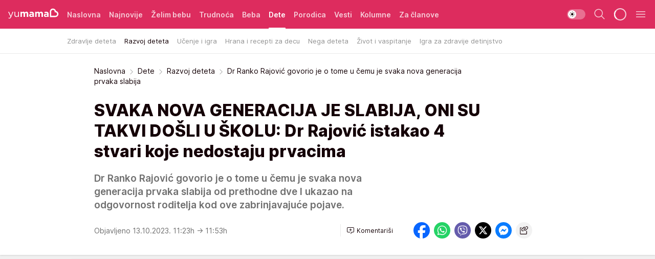

--- FILE ---
content_type: text/html; charset=utf-8
request_url: https://yumama.mondo.rs/dete/razvoj-deteta/a49573/Dr-Ranko-Rajovic-govorio-je-o-tome-u-cemu-je-svaka-nova-generacija-prvaka-slabija.html
body_size: 36480
content:
<!DOCTYPE html><html  lang="sr"><head><meta charset="utf-8"><meta name="viewport" content="width=device-width, initial-scale=1"><script type="importmap">{"imports":{"#entry":"/_nuxt/entry.D12SHSAa.js"}}</script><script data-cfasync="false">(function(w,d,s,l,i){w[l]=w[l]||[];w[l].push({'gtm.start':
            new Date().getTime(),event:'gtm.js'});var f=d.getElementsByTagName(s)[0],
            j=d.createElement(s),dl=l!='dataLayer'?'&l='+l:'';j.async=true;j.src=
            'https://www.googletagmanager.com/gtm.js?id='+i+dl;f.parentNode.insertBefore(j,f);
            })(window,document,'script','dataLayer','GTM-KTJZ78Z');</script><script>'use strict';(function(b,t,q,h,c,e,f,r,u,a,v,w,m,k,n,p,l){l=(d,g)=>{m=new URLSearchParams(q.search);m.has(d)?g=m.get(d):b[h]&&b[h].hasOwnProperty(d)&&(g=b[h][d]);return isNaN(+g)?g:+g};l('pjnx',!1)||(b[h]=b[h]||{},b[c]=b[c]||{},b[c][e]=b[c][e]||[],k=d=>{a.b[d]=performance.now();a.b[f](d)},n=(d,g)=>{for(;0<d.length;)g[f](d.shift())},p=()=>{a.p=b[c][e][f];b[c][e][f]=a.s[f].bind(a.s)},a=b["__"+h]={t:l('pjfsto',3E3),m:l('pjfstom',2),s:[()=>{k("s");b[c].pubads().setTargeting('pjpel',a.b)}],f:d=>{a.p&&
                (k('f'+d),b[c][e][f]=a.p,a.p=!1,n(a.s,b[c][e]))},g:()=>{a.p&&p();k('g');a.r=setTimeout(()=>a.f('t'),a.t+a.b.g*a.m)}},b[c][e].shift&&(n(b[c][e],a.s),a.b=[],b[c][e][f](()=>a.g()),p(),k('v'+r)))})(window,document,location,'pubjelly','googletag','cmd','push',4);</script><script src="https://pubjelly.nxjmp.com/a/main/pubjelly.js?key=na" async onerror="__pubjelly.f('e')"></script><link rel="canonical" href="https://yumama.mondo.rs/dete/razvoj-deteta/a49573/Dr-Ranko-Rajovic-govorio-je-o-tome-u-cemu-je-svaka-nova-generacija-prvaka-slabija.html"><script>var googletag = googletag || {}; googletag.cmd = googletag.cmd || [];</script><script src="https://securepubads.g.doubleclick.net/tag/js/gpt.js" async></script><title>Dr Ranko Rajović govorio je o tome u čemu je svaka nova generacija prvaka slabija  | Yumama</title><script async data-cfasync="false">window.googletag=window.googletag||{},window.googletag.cmd=window.googletag.cmd||[];var packs=window.localStorage.getItem("df_packs"),packsParsed=packs&&JSON.parse(packs)||[];try{var a=window.localStorage.getItem("df_packsx"),s=a&&JSON.parse(a)||[];s.length&&(packsParsed=packsParsed.concat(s),packsParsed=Array.from(new Set(packsParsed)));var r,e=window.localStorage.getItem("df_packsy"),t=(e&&JSON.parse(e)||[]).map(function(a){return a.id});t.length&&(packsParsed=packsParsed.concat(t),packsParsed=Array.from(new Set(packsParsed)))}catch(d){}var standardPacks=window.localStorage.getItem("df_sp"),standardPacksParsed=standardPacks&&JSON.parse(standardPacks)||[];try{var g=window.localStorage.getItem("df_spx"),c=g&&JSON.parse(g)||[];c.length&&(standardPacksParsed=standardPacksParsed.concat(c),standardPacksParsed=Array.from(new Set(standardPacksParsed)));var o,n=window.localStorage.getItem("df_spy"),p=(n&&JSON.parse(n)||[]).map(function(a){return a.id});p.length&&(standardPacksParsed=standardPacksParsed.concat(p),standardPacksParsed=Array.from(new Set(standardPacksParsed)))}catch(P){}var platforms=window.localStorage.getItem("df_pl"),platformsParsed=platforms&&(JSON.parse(platforms)||[]);if(platformsParsed&&platformsParsed.length)for(var i=0;i<platformsParsed.length;i++)1===platformsParsed[i]&&packsParsed?window.googletag.cmd.push(function(){window.googletag.pubads().setTargeting("defractal",packsParsed)}):2===platformsParsed[i]&&packsParsed&&packsParsed.length?(window.midasWidgetTargeting=window.midasWidgetTargeting||{},window.midasWidgetTargeting.targetings=window.midasWidgetTargeting.targetings||[],window.midasWidgetTargeting.targetings.push({defractal:packsParsed})):3===platformsParsed[i]&&standardPacksParsed&&standardPacksParsed.length&&window.googletag.cmd.push(function(){window.googletag.pubads().setTargeting("defractal_sp",standardPacksParsed)});</script><script src="https://cdn.mediaoutcast.com/player/1.15.0/js/mov-init.min.js" async></script><script src="https://cdn.krakenoptimize.com/setup/get/2c3d3670-34bd-47ec-339e-08d9d68e00ed" async body type="text/javascript" data-cfasync="false"></script><script src="https://cdn.defractal.com/scripts/defractal-4-00440016-9DF8-4D73-AF53-4F07BD2C412E.js" async></script><link rel="stylesheet" href="/_nuxt/entry.CgOmMjwV.css" crossorigin><link rel="preload" as="font" href="https://static2yumama.mondo.rs/fonts/Inter.var.woff2" type="font/woff2" crossorigin><link rel="preload" as="font" href="https://static2yumama.mondo.rs/fonts/icomoon/icons.woff" type="font/woff" crossorigin><link rel="preload" as="image" href="https://static2yumama.mondo.rs/api/v3/images/592/1184/69106?ts=2022-08-19T10:09:17"><link rel="modulepreload" as="script" crossorigin href="/_nuxt/entry.D12SHSAa.js"><link rel="preload" as="fetch" fetchpriority="low" crossorigin="anonymous" href="/_nuxt/builds/meta/6979600b-bb5e-4205-bf5f-0fd0bbc3e6ab.json"><script data-cfasync="false">window.gdprAppliesGlobally=true;(function(){function n(e){if(!window.frames[e]){if(document.body&&document.body.firstChild){var t=document.body;var r=document.createElement("iframe");r.style.display="none";r.name=e;r.title=e;t.insertBefore(r,t.firstChild)}else{setTimeout(function(){n(e)},5)}}}function e(r,a,o,s,c){function e(e,t,r,n){if(typeof r!=="function"){return}if(!window[a]){window[a]=[]}var i=false;if(c){i=c(e,n,r)}if(!i){window[a].push({command:e,version:t,callback:r,parameter:n})}}e.stub=true;e.stubVersion=2;function t(n){if(!window[r]||window[r].stub!==true){return}if(!n.data){return}var i=typeof n.data==="string";var e;try{e=i?JSON.parse(n.data):n.data}catch(t){return}if(e[o]){var a=e[o];window[r](a.command,a.version,function(e,t){var r={};r[s]={returnValue:e,success:t,callId:a.callId};n.source.postMessage(i?JSON.stringify(r):r,"*")},a.parameter)}}const smt=window[r];if(typeof smt!=="function"){window[r]=e;if(window.addEventListener){window.addEventListener("message",t,false)}else{window.attachEvent("onmessage",t)}}}e("__uspapi","__uspapiBuffer","__uspapiCall","__uspapiReturn");n("__uspapiLocator");e("__tcfapi","__tcfapiBuffer","__tcfapiCall","__tcfapiReturn");n("__tcfapiLocator");(function(e){var t=document.createElement("link");t.rel="preconnect";t.as="script";var r=document.createElement("link");r.rel="dns-prefetch";r.as="script";var n=document.createElement("link");n.rel="preload";n.as="script";var i=document.createElement("script");i.id="spcloader";i.type="text/javascript";i["async"]=true;i.charset="utf-8";var a="https://sdk.privacy-center.org/"+e+"/loader.js?target="+document.location.hostname;if(window.didomiConfig&&window.didomiConfig.user){var o=window.didomiConfig.user;var s=o.country;var c=o.region;if(s){a=a+"&country="+s;if(c){a=a+"&region="+c}}}t.href="https://sdk.privacy-center.org/";r.href="https://sdk.privacy-center.org/";n.href=a;i.src=a;var d=document.getElementsByTagName("script")[0];d.parentNode.insertBefore(t,d);d.parentNode.insertBefore(r,d);d.parentNode.insertBefore(n,d);d.parentNode.insertBefore(i,d)})("82d80c84-586b-4519-bdef-240ed8c7f096")})();</script><script data-cfasync="false">function scrollDistance(i,n=66){if(!i||"function"!=typeof i)return;let e,o,t,d;window.addEventListener("scroll",function(l){o||(o=window.pageYOffset),window.clearTimeout(e),e=setTimeout(function(){t=window.pageYOffset,i(d=t-o,o,t),o=null,t=null,d=null},n)},!1)}window.didomiOnReady=window.didomiOnReady||[],window.didomiOnReady.push(function(i){i.notice.isVisible()&&scrollDistance(function(n){parseInt(Math.abs(n),10)>198&&i.notice.isVisible()&&i.setUserAgreeToAll()});if(i.notice.isVisible() && window.innerWidth <= 768){document.body.classList.remove("didomi-popup-open","didomi-popup-open-ios")}if(i.notice.isVisible()){document.querySelector(".didomi-popup").addEventListener("click", e=>{console.log(e)})}});</script><script>window.pp_gemius_identifier = 'nddLo.t0tHaR0oVdngIBGJcgzXYIIo_SbJGyUKkNbJH.m7';
                function gemius_pending(i) { window[i] = window[i] || function () { var x = window[i + '_pdata'] = window[i + '_pdata'] || []; x[x.length] = arguments; }; };
                gemius_pending('gemius_hit'); gemius_pending('gemius_event'); gemius_pending('gemius_init'); gemius_pending('pp_gemius_hit'); gemius_pending('pp_gemius_event'); gemius_pending('pp_gemius_init');
                (function (d, t) {
                    try {
                        var gt = d.createElement(t), s = d.getElementsByTagName(t)[0], l = 'http' + ((location.protocol == 'https:') ? 's' : ''); gt.setAttribute('async', 'async');
                        gt.setAttribute('defer', 'defer'); gt.src = l + '://gars.hit.gemius.pl/xgemius.js'; s.parentNode.insertBefore(gt, s);
                    } catch (e) { }
                })(document, 'script');</script><script>(function(){var dbpr=100;if(Math.random()*100>100-dbpr){var d="dbbRum",w=window,o=document,a=addEventListener,scr=o.createElement("script");scr.async=!0;w[d]=w[d]||[];w[d].push(["presampling",dbpr]);["error","unhandledrejection"].forEach(function(t){a(t,function(e){w[d].push([t,e])});});scr.src="https://cdn.debugbear.com/7cvA2nRRO8aJ.js";o.head.appendChild(scr);}})()</script><meta name="title" content="SVAKA NOVA GENERACIJA JE SLABIJA, ONI SU TAKVI DOŠLI U ŠKOLU: Dr Rajović istakao 4 stvari koje nedostaju prvacima"><meta hid="description" name="description" content="Dr Ranko Rajović govorio je o tome u čemu je svaka nova generacija prvaka slabija od prethodne dve I ukazao na odgovornost roditelja kod ove zabrinjavajuće pojave."><meta hid="robots" property="robots" content="max-image-preview:large"><meta hid="og:type" property="og:type" content="website"><meta hid="og:title" property="og:title" content="SVAKA NOVA GENERACIJA JE SLABIJA, ONI SU TAKVI DOŠLI U ŠKOLU: Dr Rajović istakao 4 stvari koje nedostaju prvacima"><meta hid="og:description" property="og:description" content="Dr Ranko Rajović govorio je o tome u čemu je svaka nova generacija prvaka slabija od prethodne dve I ukazao na odgovornost roditelja kod ove zabrinjavajuće pojave."><meta hid="og:image" property="og:image" content="https://static2yumama.mondo.rs/Picture/69106/jpeg/deca-skola.jpg?ts=2022-08-19T10:09:17"><meta hid="og:url" property="og:url" content="https://yumama.mondo.rs/dete/razvoj-deteta/a49573/Dr-Ranko-Rajovic-govorio-je-o-tome-u-cemu-je-svaka-nova-generacija-prvaka-slabija.html"><meta hid="twitter:card" name="twitter:card" content="summary_large_image"><meta hid="twitter:title" name="twitter:title" content="SVAKA NOVA GENERACIJA JE SLABIJA, ONI SU TAKVI DOŠLI U ŠKOLU: Dr Rajović istakao 4 stvari koje nedostaju prvacima"><meta hid="twitter:description" name="twitter:description" content="Yumama 2023"><meta hid="twitter:image" name="twitter:image" content="https://static2yumama.mondo.rs/Picture/69106/jpeg/deca-skola.jpg?ts=2022-08-19T10:09:17"><meta hid="twitter.url" name="twitter.url" content="https://yumama.mondo.rs/dete/razvoj-deteta/a49573/Dr-Ranko-Rajovic-govorio-je-o-tome-u-cemu-je-svaka-nova-generacija-prvaka-slabija.html"><link rel="icon" type="image/svg+xml" href="/favicons/yumama/icon.svg" sizes="any"><link rel="icon" type="image/png" href="/favicons/yumama/favicon-32x32.png" sizes="32x32"><link rel="icon" type="image/png" href="/favicons/yumama/favicon-128x128.png" sizes="128x128"><link rel="apple-touch-icon" type="image/png" href="/favicons/yumama/favicon-180x180.png" sizes="180x180"><link rel="icon" type="image/png" href="/favicons/yumama/favicon-192x192.png" sizes="192x192"><link rel="icon" type="image/png" href="/favicons/yumama/favicon-512x512.png" sizes="512x512"><link rel="alternate" hreflang="sr" href="https://yumama.mondo.rs/dete/razvoj-deteta/a49573/Dr-Ranko-Rajovic-govorio-je-o-tome-u-cemu-je-svaka-nova-generacija-prvaka-slabija.html"><link rel="alternate" type="application/rss+xml" title="RSS feed for Naslovna" href="https://yumama.mondo.rs/rss/1/Naslovna"><link rel="alternate" type="application/rss+xml" title="RSS feed for Želim bebu" href="https://yumama.mondo.rs/rss/12/zelim-bebu"><link rel="alternate" type="application/rss+xml" title="RSS feed for Trudnoća" href="https://yumama.mondo.rs/rss/13/trudnoca"><link rel="alternate" type="application/rss+xml" title="RSS feed for Beba" href="https://yumama.mondo.rs/rss/14/beba"><link rel="alternate" type="application/rss+xml" title="RSS feed for Dete" href="https://yumama.mondo.rs/rss/15/dete"><link rel="alternate" type="application/rss+xml" title="RSS feed for Porodica" href="https://yumama.mondo.rs/rss/75/porodica"><link rel="alternate" type="application/rss+xml" title="RSS feed for Vesti" href="https://yumama.mondo.rs/rss/100/vesti"><link rel="amphtml" href="https://yumama.mondo.rs/dete/razvoj-deteta/amp/a49573/Dr-Ranko-Rajovic-govorio-je-o-tome-u-cemu-je-svaka-nova-generacija-prvaka-slabija.html"><script type="application/ld+json">{
  "@context": "https://schema.org",
  "@graph": [
    {
      "@type": "NewsMediaOrganization",
      "@id": "https://yumama.mondo.rs/#publisher",
      "name": "Yumama",
      "url": "https://yumama.mondo.rs/",
      "sameAs": [
        "https://www.facebook.com/YuMamaPortal/",
        "https://www.instagram.com/yumama.rs/",
        "https://www.youtube.com/channel/UCgGz9Vaf7dh26U5KrjhIJ1Q"
      ],
      "logo": {
        "@type": "ImageObject",
        "@id": "https://yumama.mondo.rs/#/schema/image/yumamars-logo",
        "url": "https://staticyumama.mondo.rs/Picture/12/png/Group-3199",
        "width": 201,
        "height": 40,
        "caption": "Yumama Logo"
      },
      "image": {
        "@id": "https://yumama.mondo.rs/#/schema/image/yumamars-logo"
      }
    },
    {
      "@type": "WebSite",
      "@id": "https://yumama.mondo.rs/#/schema/website/yumamars",
      "url": "https://yumama.mondo.rs",
      "name": "yumama.rs",
      "publisher": {
        "@id": "https://yumama.mondo.rs/#publisher"
      },
      "potentialAction": {
        "@type": "SearchAction",
        "target": "https://yumama.mondo.rs/search/1/1?q={search_term_string}",
        "query-input": "required name=search_term_string"
      }
    },
    {
      "@type": "WebPage",
      "@id": "https://yumama.mondo.rs/dete/razvoj-deteta/a49573/Dr-Ranko-Rajovic-govorio-je-o-tome-u-cemu-je-svaka-nova-generacija-prvaka-slabija.html",
      "url": "https://yumama.mondo.rs/dete/razvoj-deteta/a49573/Dr-Ranko-Rajovic-govorio-je-o-tome-u-cemu-je-svaka-nova-generacija-prvaka-slabija.html",
      "inLanguage": "sr-Latn",
      "breadcrumb": {
        "@id": "https://yumama.mondo.rs/dete/razvoj-deteta/a49573/Dr-Ranko-Rajovic-govorio-je-o-tome-u-cemu-je-svaka-nova-generacija-prvaka-slabija.html#/schema/breadcrumb/a49573"
      },
      "name": "Dr Ranko Rajović govorio je o tome u čemu je svaka nova generacija prvaka slabija  | Dete | Razvoj deteta",
      "isPartOf": {
        "@id": "https://yumama.mondo.rs/#/schema/website/yumamars"
      },
      "datePublished": "2023-10-13T11:23:08+02:00",
      "dateModified": "2023-10-13T11:53:29+02:00",
      "description": "Dr Ranko Rajović govorio je o tome u čemu je svaka nova generacija prvaka slabija od prethodne dve I ukazao na odgovornost roditelja kod ove zabrinjavajuće pojave."
    },
    {
      "@type": [
        "Article",
        "NewsArticle"
      ],
      "@id": "https://yumama.mondo.rs/dete/razvoj-deteta/a49573/Dr-Ranko-Rajovic-govorio-je-o-tome-u-cemu-je-svaka-nova-generacija-prvaka-slabija.html#/schema/article/a49573",
      "headline": "SVAKA NOVA GENERACIJA JE SLABIJA, ONI SU TAKVI DOŠLI U ŠKOLU: Dr Rajović istakao 4 stvari koje nedostaju prvac",
      "description": "Dr Ranko Rajović govorio je o tome u čemu je svaka nova generacija prvaka slabija od prethodne dve I ukazao na odgovornost roditelja kod ove zabrinjavajuće pojave.",
      "isPartOf": {
        "@id": "https://yumama.mondo.rs/dete/razvoj-deteta/a49573/Dr-Ranko-Rajovic-govorio-je-o-tome-u-cemu-je-svaka-nova-generacija-prvaka-slabija.html"
      },
      "mainEntityOfPage": {
        "@id": "https://yumama.mondo.rs/dete/razvoj-deteta/a49573/Dr-Ranko-Rajovic-govorio-je-o-tome-u-cemu-je-svaka-nova-generacija-prvaka-slabija.html"
      },
      "datePublished": "2023-10-13T11:23:08+02:00",
      "dateModified": "2023-10-13T11:53:29+02:00",
      "image": [
        {
          "@context": "http://schema.org",
          "@type": "ImageObject",
          "width": 1200,
          "height": 675,
          "description": "Dr Ranko Rajović govorio je o tome u čemu je svaka nova generacija prvaka slabija ",
          "url": "https://static2yumama.mondo.rs/Picture/69106/jpeg/deca-skola.jpg?ts=2022-08-19T10:09:17"
        },
        {
          "@context": "http://schema.org",
          "@type": "ImageObject",
          "width": 1200,
          "height": 1200,
          "description": "Dr Ranko Rajović govorio je o tome u čemu je svaka nova generacija prvaka slabija ",
          "url": "https://static2yumama.mondo.rs/MediumImage/69106/jpeg/deca-skola.jpg?ts=2022-08-19T10:09:17"
        },
        {
          "@context": "http://schema.org",
          "@type": "ImageObject",
          "width": 1200,
          "height": 900,
          "description": "Dr Ranko Rajović govorio je o tome u čemu je svaka nova generacija prvaka slabija ",
          "url": "https://static2yumama.mondo.rs/Thumbnail/69106/jpeg/deca-skola.jpg?ts=2022-08-19T10:09:17"
        }
      ],
      "keywords": [
        "škola",
        "dr ranko rajović",
        "motorika",
        "razvoj i vaspitanje",
        "učenje",
        "motoričke sposobnosti"
      ],
      "author": [
        {
          "@type": "Person",
          "url": "https://yumama.mondo.rs/journalist143/Ivana-Martic",
          "name": "Ivana Martić"
        }
      ],
      "publisher": {
        "@id": "https://yumama.mondo.rs/#publisher"
      },
      "isAccessibleForFree": "True"
    },
    {
      "@type": "BreadcrumbList",
      "@id": "https://yumama.mondo.rs/dete/razvoj-deteta/a49573/Dr-Ranko-Rajovic-govorio-je-o-tome-u-cemu-je-svaka-nova-generacija-prvaka-slabija.html#/schema/breadcrumb/a49573",
      "itemListElement": [
        {
          "@type": "ListItem",
          "position": 1,
          "item": {
            "@type": "WebPage",
            "@id": "https://yumama.mondo.rs/dete",
            "url": "https://yumama.mondo.rs/dete",
            "name": "Dete"
          }
        },
        {
          "@type": "ListItem",
          "position": 2,
          "item": {
            "@type": "WebPage",
            "@id": "https://yumama.mondo.rs/dete/razvoj-deteta",
            "url": "https://yumama.mondo.rs/dete/razvoj-deteta",
            "name": "Razvoj deteta"
          }
        },
        {
          "@type": "ListItem",
          "position": 3,
          "item": {
            "@id": "https://yumama.mondo.rs/dete/razvoj-deteta/a49573/Dr-Ranko-Rajovic-govorio-je-o-tome-u-cemu-je-svaka-nova-generacija-prvaka-slabija.html",
            "name": "Dr Ranko Rajović govorio je o tome u čemu je svaka nova generacija prvaka slabija  | Dete | Razvoj deteta"
          }
        }
      ]
    }
  ]
}</script><script type="module" src="/_nuxt/entry.D12SHSAa.js" crossorigin></script></head><body><div id="__nuxt"><div><div class="main light yumama page-has-submenu" style=""><!----><header class="header has-submenu"><div class="container"><div class="header__content_wrap"><div class="header__content"><div class="header-logo"><a href="/" class="" title="Yumama"><div class="header-logo__wrap"><svg class="logo-dimensions header-logo__image"><use xlink:href="/img/logo/yumama.svg?v=28112025#logo-light"></use></svg><span class="header-logo__span">Yumama</span></div></a></div><nav class="header-navigation"><div class="header-navigation__wrap"><ul class="header-navigation__list"><!--[--><li class="js_item_1 header-navigation__list-item"><a href="/" class="has-no-background"><span style=""><!----><span>Naslovna</span></span></a><!----></li><li class="js_item_126 header-navigation__list-item"><a href="/Najnovije" class="has-no-background"><span style=""><!----><span>Najnovije</span></span></a><!----></li><li class="js_item_12 header-navigation__list-item"><a href="/zelim-bebu" class="has-no-background"><span style=""><!----><span>Želim bebu</span></span></a><!----></li><li class="js_item_13 header-navigation__list-item"><a href="/trudnoca" class="has-no-background"><span style=""><!----><span>Trudnoća</span></span></a><!----></li><li class="js_item_14 header-navigation__list-item"><a href="/beba" class="has-no-background"><span style=""><!----><span>Beba</span></span></a><!----></li><li class="js_item_15 is-active header-navigation__list-item"><a href="/dete" class="has-no-background"><span style=""><!----><span>Dete</span></span></a><nav class="header__subnavigation isArticle"><div class="header-subnavigation__wrap"><ul class="header-subnavigation__list"><!--[--><li class="js_item_66 header-subnavigation__list-item"><a href="/dete/zdravlje-deteta" class="has-no-background"><span style=""><!----><span>Zdravlje deteta</span></span></a><!----></li><li class="is-active js_item_67 header-subnavigation__list-item"><a href="/dete/razvoj-deteta" class="has-no-background"><span style=""><!----><span>Razvoj deteta</span></span></a><!----></li><li class="js_item_68 header-subnavigation__list-item"><a href="/dete/ucenje-igra" class="has-no-background"><span style=""><!----><span>Učenje i igra</span></span></a><!----></li><li class="js_item_69 header-subnavigation__list-item"><a href="/dete/hrana-recepti-za-decu" class="has-no-background"><span style=""><!----><span>Hrana i recepti za decu</span></span></a><!----></li><li class="js_item_70 header-subnavigation__list-item"><a href="/dete/nega-deteta" class="has-no-background"><span style=""><!----><span>Nega deteta</span></span></a><!----></li><li class="js_item_71 header-subnavigation__list-item"><a href="/dete/zivot-vaspitanje-deteta" class="has-no-background"><span style=""><!----><span>Život i vaspitanje</span></span></a><!----></li><li class="js_item_125 header-subnavigation__list-item"><a href="/Dete/Igra-za-zdravije-detinjstvo" class="has-no-background"><span style=""><!----><span>Igra za zdravije detinjstvo</span></span></a><!----></li><!--]--></ul><span class="is-hidden header-navigation__list-item is-view-more"><span class="">Još</span> <i class="icon-overflow-menu--vertical view-more-icon" aria-hidden="true"></i><ul class="is-hidden header-subnavigation__children"><!--[--><!--]--></ul></span></div></nav></li><li class="js_item_75 header-navigation__list-item"><a href="/porodica" class="has-no-background"><span style=""><!----><span>Porodica</span></span></a><!----></li><li class="js_item_100 header-navigation__list-item"><a href="/vesti" class="has-no-background"><span style=""><!----><span>Vesti</span></span></a><!----></li><li class="js_item_82 header-navigation__list-item"><a href="/kolumne" class="has-no-background"><span style=""><!----><span>Kolumne</span></span></a><!----></li><li class="js_item_97 header-navigation__list-item"><a href="/za-clanove" class="has-no-background"><span style=""><!----><span>Za članove</span></span></a><!----></li><!--]--></ul></div><span class="is-hidden header-navigation__list-item is-view-more">Još <i class="icon-overflow-menu--vertical view-more-icon" aria-hidden="true"></i><ul class="is-hidden header-subnavigation__children"><!--[--><!--]--></ul></span><!--[--><!--]--></nav><div class="header-extra"><div class="theme-toggle theme-toggle--light"><div class="icon-wrap icon-wrap_light"><i class="icon icon-light--filled" aria-hidden="true"></i></div><div class="icon-wrap icon-wrap_asleep"><i class="icon icon-asleep--filled" aria-hidden="true"></i></div></div><div class="header-extra__icon"><i class="icon-search" aria-hidden="true"></i><div class="header-search"><div class="header-search-wrap"><form><input type="text" class="input" placeholder=" Pretraži Yumamu"><!----></form><div class="header-search__close"><i aria-hidden="true" class="icon icon-close"></i></div></div></div></div><div class="header-extra__icon" style="display:none;"><i class="icon-headphones-custom" aria-hidden="true"></i></div><!--[--><div class="header-extra__icon isSpinner"><div class="spinner" data-v-eba6742f></div></div><!--]--><div class="header-extra__icon" style="display:none;"><i class="icon-notification" aria-hidden="true"></i></div><div class="header-extra__icon header-extra__menu"><i class="icon-menu" aria-hidden="true"></i></div><div class="navigation-drawer" style="right:-100%;"><div class="navigation-drawer__header"><div class="navigation-drawer__logo"><svg class="navigation-drawer__logo_image"><use xlink:href="/img/logo/yumama.svg?v=28112025#logo-drawer-light"></use></svg></div><div class="navigation-drawer__close"><i class="icon-close" aria-hidden="true"></i></div></div><div class="navigation-drawer__tabs"><span class="is-active">Kategorije</span><span class="">Ostalo</span></div><!----><div class="navigation-drawer__footer"><ul class="social-menu__list"><!--[--><li class="social-menu__list-item"><a href="https://www.facebook.com/YuMamaPortal/" target="_blank" rel="noopener" aria-label="Facebook"><i class="icon-logo--facebook social-menu__list-icon" aria-hidden="true"></i></a></li><li class="social-menu__list-item"><a href="https://www.instagram.com/yumama.rs/?hl=en" target="_blank" rel="noopener" aria-label="Instagram"><i class="icon-logo--instagram social-menu__list-icon" aria-hidden="true"></i></a></li><li class="social-menu__list-item"><a href="https://yumama.mondo.rs/rss-feed" target="_blank" rel="noopener" aria-label="RSS"><i class="icon-logo--rss social-menu__list-icon" aria-hidden="true"></i></a></li><!--]--></ul></div></div></div></div></div></div></header><!--[--><!--]--><div class="generic-page" data-v-b527da3b><div class="main-container wallpaper-helper" data-v-b527da3b data-v-fdf9347c><!--[--><!----><!--[--><div class="wallpaper-wrapper" data-v-fdf9347c><div class="container"><div id="wallpaper-left" class="wallpaper-left wallpaper-watch"></div><div id="wallpaper-right" class="wallpaper-right wallpaper-watch"></div></div></div><div class="main_wrapper" data-v-fdf9347c><div class="container" data-v-fdf9347c><div id="wallpaper-top" class="wallpaper-top"></div></div><div class="article-header" data-v-fdf9347c data-v-86095f06><div class="article-header-wrap" data-v-86095f06><div class="article-header-container" data-v-86095f06><div class="breadcrumbs-wrap" data-v-86095f06 data-v-77f0710d><div class="breadcrumbs" data-v-77f0710d><a href="/" class="breadcrumbs-link" data-v-77f0710d>Naslovna</a><!--[--><div class="breadcrumbs-icon-container" data-v-77f0710d><i class="icon-chevron--right" aria-hidden="true" data-v-77f0710d></i><a href="/dete" class="breadcrumbs-link" data-v-77f0710d>Dete</a></div><div class="breadcrumbs-icon-container" data-v-77f0710d><i class="icon-chevron--right" aria-hidden="true" data-v-77f0710d></i><a href="/dete/razvoj-deteta" class="breadcrumbs-link" data-v-77f0710d>Razvoj deteta</a></div><div class="breadcrumbs-icon-container" data-v-77f0710d><i class="icon-chevron--right" aria-hidden="true" data-v-77f0710d></i><span class="breadcrumbs-title" data-v-77f0710d>Dr Ranko Rajović govorio je o tome u čemu je svaka nova generacija prvaka slabija </span></div><!--]--></div></div><div class="article-header-labels" data-v-86095f06 data-v-4f4997d9><!----><!----><!----><!----><!----></div><h1 class="article-header-title" data-v-86095f06>SVAKA NOVA GENERACIJA JE SLABIJA, ONI SU TAKVI DOŠLI U ŠKOLU: Dr Rajović istakao 4 stvari koje nedostaju prvacima</h1><strong class="article-header-lead" data-v-86095f06>Dr Ranko Rajović govorio je o tome u čemu je svaka nova generacija prvaka slabija od prethodne dve I ukazao na odgovornost roditelja kod ove zabrinjavajuće pojave.</strong><!----><!----><div class="article-header-author-share" data-v-86095f06><div class="article-header-author-comments" data-v-86095f06><div class="article-header-author-date" data-v-86095f06><!----><div class="article-header-date" datetime="2023-10-13T11:23:08" data-v-86095f06><time class="article-header-date-published" data-v-86095f06>Objavljeno 13.10.2023. 11:23h  </time><time class="article-header-date-edited" datetime="2023-10-13T11:53:29" data-v-86095f06> → 11:53h</time></div></div><div class="article-engagement-bar" data-v-86095f06 data-v-c0f3996a><div class="card-engagement-bar card-engagement-bar-wrap" data-v-c0f3996a><div class="card-engagement-bar__left"><!----><!----><!----><div role="button" class="btn"><!--[--><i class="icon-add-comment"></i><span class="text-add-comment">Komentariši</span><!--]--></div></div><!----></div></div></div><div class="article-exposed-share" data-v-86095f06 data-v-5d9026f4><div class="tooltip-box card-share-wrap" data-v-5d9026f4 data-v-2f96c82c><!--[--><!--[--><a role="button" class="tooltip-box__item facebook" data-v-2f96c82c><svg viewBox="0 0 32 32" class="icon facebook" data-v-2f96c82c><use xlink:href="/img/sprite-shares-02042025.svg#facebook-sign" data-v-2f96c82c></use></svg></a><!--]--><!--[--><a role="button" class="tooltip-box__item whatsapp" data-v-2f96c82c><svg viewBox="0 0 24 24" class="icon whatsapp" data-v-2f96c82c><use xlink:href="/img/sprite-shares-02042025.svg#whatsapp" data-v-2f96c82c></use></svg></a><!--]--><!--[--><a role="button" class="tooltip-box__item viber" data-v-2f96c82c><svg viewBox="0 0 24 24" class="icon viber" data-v-2f96c82c><use xlink:href="/img/sprite-shares-02042025.svg#viber" data-v-2f96c82c></use></svg></a><!--]--><!--[--><a role="button" class="tooltip-box__item twitter" data-v-2f96c82c><svg viewBox="0 0 24 24" class="icon twitter" data-v-2f96c82c><use xlink:href="/img/sprite-shares-02042025.svg#twitter" data-v-2f96c82c></use></svg></a><!--]--><!--[--><a role="button" class="tooltip-box__item messenger" data-v-2f96c82c><svg viewBox="0 0 24 24" class="icon messenger" data-v-2f96c82c><use xlink:href="/img/sprite-shares-02042025.svg#messenger" data-v-2f96c82c></use></svg></a><!--]--><!--]--><a role="button" class="tooltip-box__item copy-link" data-v-2f96c82c><svg viewBox="0 0 24 24" class="icon copy-link" data-v-2f96c82c><use xlink:href="/img/sprite-shares-02042025.svg#copy--link-adapted" data-v-2f96c82c></use></svg></a></div></div></div></div></div></div><div class="container" data-v-fdf9347c><!--[--><!--[--><!----><!--]--><!--[--><div class="container placeholder250px gptArticleTop" data-v-fdf9347c><div class="gpt-ad-banner"><div position="0" lazy="false"></div></div></div><!--]--><!--[--><div class="article-main" data-v-fdf9347c><div class="is-main article-content with-sidebar" data-v-1df6af20><div class="full-width" data-v-1df6af20><div class="sticky-scroll-container isSticky" data-v-1df6af20><!--[--><!--[--><div class="generic-component" data-v-1df6af20 data-v-a6cdc878><article class="" data-v-a6cdc878><div class="article-big-image" is-storytelling="false" data-v-896fd29b><figure class="big-image-container" data-v-896fd29b><div class="card-image-container big-image-container__image" style="aspect-ratio:1.50253807106599;" data-v-896fd29b data-v-ecf0a92a><picture class="" data-v-ecf0a92a><!--[--><source media="(max-width: 1023px)" srcset="https://static2yumama.mondo.rs/api/v3/images/592/1184/69106?ts=2022-08-19T10:09:17,
https://static2yumama.mondo.rs/api/v3/images/960/1920/69106?ts=2022-08-19T10:09:17 1.5x" data-v-ecf0a92a><source media="(min-width: 1024px)" srcset="https://static2yumama.mondo.rs/api/v3/images/960/1920/69106?ts=2022-08-19T10:09:17" data-v-ecf0a92a><!--]--><img src="https://static2yumama.mondo.rs/api/v3/images/592/1184/69106?ts=2022-08-19T10:09:17" srcset="https://static2yumama.mondo.rs/api/v3/images/592/1184/69106?ts=2022-08-19T10:09:17,
https://static2yumama.mondo.rs/api/v3/images/960/1920/69106?ts=2022-08-19T10:09:17 1.5x" alt="deca-škola.jpg" class="" style="" data-v-ecf0a92a></picture></div><figcaption class="big-image-source" data-v-896fd29b><!----><span class="big-image-source-copy" data-v-896fd29b>Foto:&nbsp;Promo</span></figcaption></figure></div><!----><div class="article-body"><!----><!----><!--[--><!--[--><div class="container" document-template="NewsArticle"></div><!----><!--]--><!--[--><div class="article-rte" document-template="NewsArticle"> <p><strong>Autor NTC programa, osnivač Mense i jedan od najvećih stručnjaka u našem regionu kada je u pitanju rani<a href="https://yumama.mondo.rs/tag49/Razvoj-i-vaspitanje/1" target="_blank"> razvoj</a> dečje inteligencije, <a href="https://yumama.mondo.rs/tag2346/dr-Ranko-Rajovic/1" target="_blank">dr Ranko Rajović </a>rekao je da je svaka nova generacija prvaka slabija od prethodne dve.</strong></p> </div><!----><!--]--><!--[--><div class="article-rte paragrafNumber_2" document-template="NewsArticle"> <p>Gostujući u emisiji “Dok anđeli spavaju” autorke Marine Rajević Savić uvaženi doktor upozorio je na slabost novih generacija.</p> </div><!----><!--]--><!--[--><div class="article-rte paragrafNumber_3" document-template="NewsArticle"> <p>“Vidim da nam je svaka nova generacija, svako ko radi sa decom to vidi, da je svaka nova generacija upisana u prvi razred malo slabija u odnosu na prethodne dve. Sada ću da kažem četiri stvari gde su slabi: <strong>motorika pod jedan</strong>, kažu (učitelji sa kojima je razgovarao prim. aut.), motorički su slabi, to se vidi odmah. <strong>Pažnja i koncentracija</strong> slabiji,<strong> rečnik siromašniji</strong> i <strong>opšte znanje slabije</strong>”.</p> </div><!----><!--]--><!--[--><div class="article-ad" document-template="NewsArticle"><!----><div class="midas-intext"><div id="midasWidget__11217"></div></div></div><!----><!--]--><!--[--><div class="article-rte" document-template="NewsArticle"> <p>Analizirajući korene ove zabrinjavajuće pojave doctor Radović je ukazao na veliku ulogu I <strong>odgovornost roditelja</strong> za slabost novih generacija. “Oni su takvi došli u školu, <strong>to znači škola nije problem, nego period pre škole.</strong> E, tu nam dolaze roditelji”, izjavio je doctor čiji je rad priznat u našem regionu.</p> </div><!----><!--]--><!--[--><div class="article-rte" document-template="NewsArticle"> <p>BONUS VIDEO</p> </div><!----><!--]--><!--[--><div class="embed-video" document-template="NewsArticle"><!----><!----><!----><div data-v-ed322a1c><div class="videoPlayer" data-v-ed322a1c><div class="videoPlayer__container" data-v-ed322a1c><div class="submenu-active videoPlayer__wrapper" data-v-ed322a1c><div class="embed-videoPlayer__container" data-v-ed322a1c><div class="embed-videoPlayer" data-v-ed322a1c><!----><mov-player script id="video-veBKB48G" data-v-ed322a1c></mov-player></div></div></div><div class="card-label card-label-wrap card-label-wrap has-icon is-video" data-v-ed322a1c data-v-d3a173a3><!----><!----><span class="label-text" data-v-d3a173a3>01:59</span></div></div><div class="videoPlayer__details" data-v-ed322a1c><span class="videoPlayer__details-desc" data-v-ed322a1c>NIJE REŠENJE SNIZITI GRANICU ZA MALOLETNE DELIKVENTE!" Anotonović: Ne želimo da deca kao u Americi IDU U PANCIRIMA U ŠKOLU!&ensp;</span><span class="videoPlayer__details-copy" data-v-ed322a1c>Izvor:&nbsp;Kurir TV</span></div></div></div></div><!----><!--]--><!--[--><div class="article-rte" document-template="NewsArticle"> <p><br />Izvor: Yumama</p> </div><!----><!--]--><!--[--><div class="article-rte" document-template="NewsArticle"> <p></p> </div><!----><!--]--><!--]--><!----><!----></div><!----><!----></article></div><!--]--><!--[--><div class="generic-component" data-v-1df6af20 data-v-a6cdc878><div class="article-progression" data-v-a6cdc878 data-v-d6eb61a3><a href="/dete/zivot-vaspitanje-deteta/a49576/Deca-empaticnih-i-pazljivih-roditelja-su-srecnija-u-zivotu.html" class="article-progression__link" data-v-d6eb61a3><span class="arrow is-left" data-v-d6eb61a3></span>Prethodna vest</a><a href="/dete/zivot-vaspitanje-deteta/a49568/Dr-Aleksandar-Misojcic-sta-ne-smete-da-kazete-detetu.html" class="article-progression__link" data-v-d6eb61a3><span class="arrow is-right" data-v-d6eb61a3></span>Sledeća vest</a></div></div><!--]--><!--[--><div class="generic-component" data-v-1df6af20 data-v-a6cdc878><section class="article-tags" data-v-a6cdc878 data-v-0c543b8f><div class="article-tags__title" data-v-0c543b8f>Tagovi</div><ul class="article-tags__list" data-v-0c543b8f><!--[--><li class="article-tags__tag" data-v-0c543b8f><a href="/tag33/skola/1" class="article-tags__tag-link" data-v-0c543b8f>škola</a></li><li class="article-tags__tag" data-v-0c543b8f><a href="/tag2346/dr-Ranko-Rajovic/1" class="article-tags__tag-link" data-v-0c543b8f>dr Ranko Rajović</a></li><li class="article-tags__tag" data-v-0c543b8f><a href="/tag4107/motorika/1" class="article-tags__tag-link" data-v-0c543b8f>motorika</a></li><li class="article-tags__tag" data-v-0c543b8f><a href="/tag49/Razvoj-i-vaspitanje/1" class="article-tags__tag-link" data-v-0c543b8f>Razvoj i vaspitanje</a></li><li class="article-tags__tag" data-v-0c543b8f><a href="/tag135/Ucenje/1" class="article-tags__tag-link" data-v-0c543b8f>Učenje</a></li><li class="article-tags__tag" data-v-0c543b8f><a href="/tag4017/motoricke-sposobnosti/1" class="article-tags__tag-link" data-v-0c543b8f>motoričke sposobnosti</a></li><!--]--></ul></section></div><!--]--><!--[--><div class="generic-component" data-v-1df6af20 data-v-a6cdc878><section class="article-communities" data-v-a6cdc878 data-v-5bc7a5a9><div class="article-communities-header" data-v-5bc7a5a9><span class="article-communities-title" data-v-5bc7a5a9>Budi deo Yumama zajednice.</span></div><ul class="article-communities-list" data-v-5bc7a5a9><!--[--><li class="article-communities-list-item" data-v-5bc7a5a9><a href="https://www.facebook.com/YuMamaPortal/" target="_blank" rel="noopener" aria-label="Facebook" class="facebook" data-v-5bc7a5a9><svg viewBox="0 0 24 24" class="icon" data-v-5bc7a5a9><use xlink:href="/img/sprite-shares-02042025.svg#facebook-monochrome" data-v-5bc7a5a9></use></svg><span class="article-communities-list-item-name" data-v-5bc7a5a9>Facebook</span></a></li><li class="article-communities-list-item" data-v-5bc7a5a9><a href="https://www.instagram.com/yumama.rs/?hl=en" target="_blank" rel="noopener" aria-label="Instagram" class="instagram" data-v-5bc7a5a9><svg viewBox="0 0 24 24" class="icon" data-v-5bc7a5a9><use xlink:href="/img/sprite-shares-02042025.svg#instagram" data-v-5bc7a5a9></use></svg><span class="article-communities-list-item-name" data-v-5bc7a5a9>Instagram</span></a></li><!--]--></ul></section></div><!--]--><!--[--><div class="generic-component isSticky isBottom" data-v-1df6af20 data-v-a6cdc878><div class="article-engagement-bar" data-v-a6cdc878 data-v-c0f3996a><div class="card-engagement-bar card-engagement-bar-wrap" data-v-c0f3996a><div class="card-engagement-bar__left"><div role="button" class="btn"><i class="icon-thumbs-up"></i><!----><!----><!----><!--[-->Reaguj<!--]--></div><!----><div class="card-divider card-divider-wrap"></div><div role="button" class="btn"><!--[--><i class="icon-add-comment"></i><span class="text-add-comment">Komentariši</span><!--]--></div></div><div class="inArticle card-engagement-bar__right"><div class="card-divider card-divider-wrap"></div><span role="button" aria-label="share" class="btn--round"><i class="icon-share"></i></span><!----></div></div></div></div><!--]--><!--]--></div></div></div><aside class="article-sidebar" data-v-1d5f7d48><div class="scroll-reference-start isSticky" data-v-1d5f7d48><!--[--><div class="generic-component" data-v-1d5f7d48 data-v-a6cdc878><div class="container placeholder600px" data-v-a6cdc878><div class="gpt-ad-banner"><div position="0" lazy="false"></div></div></div></div><div class="generic-component" data-v-1d5f7d48 data-v-a6cdc878><div class="latest-news-acl" data-v-a6cdc878 data-v-cea0f783><div class="latest-news-list-feed" data-v-cea0f783><div class="news-feed" data-v-cea0f783 data-v-8cf1da25><!--[--><div class="card-header card-header-wrap card-header-wrap" data-v-8cf1da25 data-v-57c342d2><!----><span class="card-header__title" data-v-57c342d2>Najnovije</span><a href="/Najnovije" class="card-header__icon" data-v-57c342d2><i class="icon-arrow--right" data-v-57c342d2></i></a></div><!--]--><div class="" data-v-8cf1da25><!--[--><!--[--><!----><div class="feed-list-item" data-v-8cf1da25><div class="card-divider card-divider-wrap card-divider" data-v-8cf1da25 data-v-49e31b96></div><div class="card card-wrap type-news-card-c-simple" data-v-8cf1da25 data-v-d3260d91><a href="/vesti/zanimljivosti/a57006/met-dejmonov-savet-roditeljima.html" class="card-link" rel="rel"><!--[--><!--[--><!--]--><div class="card-content"><div class="card-text-content"><!--[--><div class="card-labels-wrap is-visible-desktop" data-v-d3260d91><div class="card-labels" data-v-d3260d91 data-v-6ed27fdc><!----><!----><!----><!----><!----><!----><!----><!----><div class="is-secondary card-label card-label-wrap" data-v-6ed27fdc data-v-d3a173a3><!----><!----><span class="label-text" data-v-d3a173a3>Zanimljivosti</span></div><!----><!----></div></div><!--]--><!--[--><div class="card-title hasAltTime" data-v-d3260d91><!----><h2 class="title isTitleLighter" data-v-d3260d91>Met Dejmon rekao dve reči zbog koji su svima zasuzile oči: Roditeljskim savetom oduševio svet</h2></div><div class="alt-time" data-v-d3260d91><div class="is-secondary-alt card-label card-label-wrap" data-v-d3260d91 data-v-d3a173a3><!----><!----><span class="label-text" data-v-d3a173a3>Pre 7 h</span></div></div><!--]--><!--[--><!--]--><!--[--><!--]--><!----></div><!--[--><!--]--></div><!----><!--]--></a><!--[--><!--]--><!----></div></div><!----><!--]--><!--[--><!----><div class="feed-list-item" data-v-8cf1da25><div class="card-divider card-divider-wrap card-divider" data-v-8cf1da25 data-v-49e31b96></div><div class="card card-wrap type-news-card-c-simple" data-v-8cf1da25 data-v-d3260d91><a href="/dete/zivot-vaspitanje-deteta/a56997/recenice-uz-koje-su-odrastala-deca-devedesetih.html" class="card-link" rel="rel"><!--[--><!--[--><!--]--><div class="card-content"><div class="card-text-content"><!--[--><div class="card-labels-wrap is-visible-desktop" data-v-d3260d91><div class="card-labels" data-v-d3260d91 data-v-6ed27fdc><!----><!----><!----><!----><!----><!----><!----><!----><div class="is-secondary card-label card-label-wrap" data-v-6ed27fdc data-v-d3a173a3><!----><!----><span class="label-text" data-v-d3a173a3>Život i vaspitanje</span></div><!----><!----></div></div><!--]--><!--[--><div class="card-title hasAltTime" data-v-d3260d91><!----><h2 class="title isTitleLighter" data-v-d3260d91>Uz ove rečenice smo odrastali devedesetih: Roditelji su imali oči na leđima, a bezobraznu decu &quot;jela&quot; babaroga</h2></div><div class="alt-time" data-v-d3260d91><div class="is-secondary-alt card-label card-label-wrap" data-v-d3260d91 data-v-d3a173a3><!----><!----><span class="label-text" data-v-d3a173a3>Pre 11 h</span></div></div><!--]--><!--[--><!--]--><!--[--><!--]--><!----></div><!--[--><!--]--></div><!----><!--]--></a><!--[--><!--]--><!----></div></div><!----><!--]--><!--[--><!----><div class="feed-list-item" data-v-8cf1da25><div class="card-divider card-divider-wrap card-divider" data-v-8cf1da25 data-v-49e31b96></div><div class="card card-wrap type-news-card-c-simple" data-v-8cf1da25 data-v-d3260d91><a href="/porodica/zdravlje-porodice/a57038/muskarac-udomljava-smrtno-bolesnu-decu.html" class="card-link" rel="rel"><!--[--><!--[--><!--]--><div class="card-content"><div class="card-text-content"><!--[--><div class="card-labels-wrap is-visible-desktop" data-v-d3260d91><div class="card-labels" data-v-d3260d91 data-v-6ed27fdc><!----><!----><!----><!----><!----><!----><!----><!----><div class="is-secondary card-label card-label-wrap" data-v-6ed27fdc data-v-d3a173a3><!----><!----><span class="label-text" data-v-d3a173a3>Zdravlje porodice</span></div><!----><!----></div></div><!--]--><!--[--><div class="card-title hasAltTime" data-v-d3260d91><!----><h2 class="title isTitleLighter" data-v-d3260d91>Udomljava decu koju niko neće: Pruža utehu i ljubav teško bolesnima i veruje da svi imaju pravo na porodicu</h2></div><div class="alt-time" data-v-d3260d91><div class="is-secondary-alt card-label card-label-wrap" data-v-d3260d91 data-v-d3a173a3><!----><!----><!----></div></div><!--]--><!--[--><!--]--><!--[--><!--]--><!----></div><!--[--><!--]--></div><!----><!--]--></a><!--[--><!--]--><!----></div></div><!----><!--]--><!--[--><!----><div class="feed-list-item" data-v-8cf1da25><div class="card-divider card-divider-wrap card-divider" data-v-8cf1da25 data-v-49e31b96></div><div class="card card-wrap type-news-card-c-simple" data-v-8cf1da25 data-v-d3260d91><a href="/dete/zivot-vaspitanje-deteta/a57036/3-situacije-u-kojima-roditelji-ne-treba-da-se-izvine-deci.html" class="card-link" rel="rel"><!--[--><!--[--><!--]--><div class="card-content"><div class="card-text-content"><!--[--><div class="card-labels-wrap is-visible-desktop" data-v-d3260d91><div class="card-labels" data-v-d3260d91 data-v-6ed27fdc><!----><!----><!----><!----><!----><!----><!----><!----><div class="is-secondary card-label card-label-wrap" data-v-6ed27fdc data-v-d3a173a3><!----><!----><span class="label-text" data-v-d3a173a3>Život i vaspitanje</span></div><!----><!----></div></div><!--]--><!--[--><div class="card-title hasAltTime" data-v-d3260d91><!----><h2 class="title isTitleLighter" data-v-d3260d91>U ove 3 situacije se ne izvinjavajte deci: Razmislite dvaput pre nego što kažete &quot;izvini&quot;</h2></div><div class="alt-time" data-v-d3260d91><div class="is-secondary-alt card-label card-label-wrap" data-v-d3260d91 data-v-d3a173a3><!----><!----><!----></div></div><!--]--><!--[--><!--]--><!--[--><!--]--><!----></div><!--[--><!--]--></div><!----><!--]--></a><!--[--><!--]--><!----></div></div><!----><!--]--><!--[--><!----><div class="feed-list-item" data-v-8cf1da25><div class="card-divider card-divider-wrap card-divider" data-v-8cf1da25 data-v-49e31b96></div><div class="card card-wrap type-news-card-c-simple" data-v-8cf1da25 data-v-d3260d91><a href="/vesti/bebe/a57035/glumice-podrzale-akciju-prikupljanja-pomoci-za-bebe.html" class="card-link" rel="rel"><!--[--><!--[--><!--]--><div class="card-content"><div class="card-text-content"><!--[--><div class="card-labels-wrap is-visible-desktop" data-v-d3260d91><div class="card-labels" data-v-d3260d91 data-v-6ed27fdc><!----><!----><!----><!----><!----><!----><!----><!----><div class="is-secondary card-label card-label-wrap" data-v-6ed27fdc data-v-d3a173a3><!----><!----><span class="label-text" data-v-d3a173a3>Bebe</span></div><!----><!----></div></div><!--]--><!--[--><div class="card-title hasAltTime" data-v-d3260d91><!----><h2 class="title isTitleLighter" data-v-d3260d91>Glumice objavile najvažniji video ikad: Poznate mame u akciji da nijedna beba u Srbiji više ne bude gladna</h2></div><div class="alt-time" data-v-d3260d91><div class="is-secondary-alt card-label card-label-wrap" data-v-d3260d91 data-v-d3a173a3><!----><!----><!----></div></div><!--]--><!--[--><!--]--><!--[--><!--]--><!----></div><!--[--><!--]--></div><!----><!--]--></a><!--[--><!--]--><!----></div></div><!----><!--]--><!--]--></div><!--[--><!--]--><!--[--><!--]--><!--[--><!--]--></div></div></div></div><div class="generic-component" data-v-1d5f7d48 data-v-a6cdc878><div class="container placeholder600px" data-v-a6cdc878><div class="gpt-ad-banner"><div position="0" lazy="false"></div></div></div></div><div class="generic-component" data-v-1d5f7d48 data-v-a6cdc878><div class="container placeholder600px" data-v-a6cdc878><div class="gpt-ad-banner"><div position="0" lazy="false"></div></div></div></div><div class="generic-component" data-v-1d5f7d48 data-v-a6cdc878><div class="lazy-component" data-v-a6cdc878 data-v-c30c4edf><!--[--><!--]--></div></div><div class="generic-component" data-v-1d5f7d48 data-v-a6cdc878><div class="lazy-component" data-v-a6cdc878 data-v-c30c4edf><!--[--><!--]--></div></div><!--]--></div></aside></div><!--]--><!--[--><div class="async-block" data-v-fdf9347c data-v-ac3220c8><!--[--><!--]--></div><!--]--><!--[--><div class="article-below" data-v-fdf9347c><div class="is-main below-article-content" data-v-1df6af20><div class="full-width" data-v-1df6af20><div class="sticky-scroll-container isSticky" data-v-1df6af20><!--[--><!--]--></div></div></div><div class="article-sidebar" data-v-1d5f7d48><div class="scroll-reference-start isSticky" data-v-1d5f7d48><!--[--><!--]--></div></div></div><!--]--><!--[--><div class="html-text-element" data-v-fdf9347c><div><script>if (!window.modalInterval) {    window.modalInterval = setInterval(() => {        const els = document.querySelectorAll("[href='#openGigyaModal']");        if (els.length) {            [...els].forEach(el => {                if (!el.dataset['scriptCreated']) {                    el.addEventListener('click', e => {                        e.preventDefault();                        document.querySelector('.header-extra__icon .icon-user--avatar').parentNode.click();                    });                    el.dataset['scriptCreated'] = 'created';                }            });        }    }, 1000);}</script></div></div><!--]--><!--]--></div></div><!--]--><!--]--></div></div><!----><footer class="footer" data-v-4fb47662><div class="container" data-v-4fb47662><div class="footer-logo__wrap" data-v-4fb47662><svg viewBox="0 0 99 24" class="footer-logo__image" data-v-4fb47662><use xlink:href="/img/logo/yumama.svg?v=28112025#logo-drawer-light" data-v-4fb47662></use></svg><span class="header-logo__span" data-v-4fb47662>Yumama</span></div><nav class="footer-navigation__wrap" data-v-4fb47662 data-v-5464f09b><ul class="footer-navigation__list" data-v-5464f09b><!--[--><li class="footer-navigation__list-item is-category" data-v-5464f09b><a href="/" class="has-no-background footer-custom" theme="light" data-v-5464f09b><span style=""><!----><span>Naslovna</span></span></a><span class="bottom-line light category-surface-color-default" data-v-5464f09b></span></li><li class="footer-navigation__list-item is-category" data-v-5464f09b><a href="/zelim-bebu" class="has-no-background footer-custom" theme="light" data-v-5464f09b><span style=""><!----><span>Želim bebu</span></span></a><span class="bottom-line light category-surface-color-default" data-v-5464f09b></span></li><li class="footer-navigation__list-item is-category" data-v-5464f09b><a href="/trudnoca" class="has-no-background footer-custom" theme="light" data-v-5464f09b><span style=""><!----><span>Trudnoća</span></span></a><span class="bottom-line light category-surface-color-default" data-v-5464f09b></span></li><li class="footer-navigation__list-item is-category" data-v-5464f09b><a href="/beba" class="has-no-background footer-custom" theme="light" data-v-5464f09b><span style=""><!----><span>Beba</span></span></a><span class="bottom-line light category-surface-color-default" data-v-5464f09b></span></li><li class="is-active footer-navigation__list-item is-category" data-v-5464f09b><a href="/dete" class="has-no-background footer-custom" theme="light" data-v-5464f09b><span style=""><!----><span>Dete</span></span></a><span class="bottom-line light category-surface-color-default" data-v-5464f09b></span></li><li class="footer-navigation__list-item is-category" data-v-5464f09b><a href="/porodica" class="has-no-background footer-custom" theme="light" data-v-5464f09b><span style=""><!----><span>Porodica</span></span></a><span class="bottom-line light category-surface-color-default" data-v-5464f09b></span></li><li class="footer-navigation__list-item is-category" data-v-5464f09b><a href="/vesti" class="has-no-background footer-custom" theme="light" data-v-5464f09b><span style=""><!----><span>Vesti</span></span></a><span class="bottom-line light category-surface-color-default" data-v-5464f09b></span></li><li class="footer-navigation__list-item is-category" data-v-5464f09b><a href="/kolumne" class="has-no-background footer-custom" theme="light" data-v-5464f09b><span style=""><!----><span>Kolumne</span></span></a><span class="bottom-line light category-surface-color-default" data-v-5464f09b></span></li><li class="footer-navigation__list-item is-category" data-v-5464f09b><a href="/za-clanove" class="has-no-background footer-custom" theme="light" data-v-5464f09b><span style=""><!----><span>Za članove</span></span></a><span class="bottom-line light category-surface-color-default" data-v-5464f09b></span></li><!--]--></ul></nav><div class="footer-divider" data-v-4fb47662></div><div data-v-4fb47662><ul class="footer-magazines-list__list" data-v-4fb47662 data-v-af12385a><!--[--><li class="footer-magazines-list__list-item" data-v-af12385a><a href="https://mondo.rs/" target="_blank" rel="noopener" aria-label="Mondo" data-v-af12385a><svg viewBox="0 0 68.1 24" class="footer-magazines-list__svg" data-v-af12385a><use xlink:href="/img/footer-logo-sprite-complete-responsive.svg#logo-mondo" data-v-af12385a></use></svg></a></li><li class="footer-magazines-list__list-item" data-v-af12385a><a href="https://www.kurir.rs/" target="_blank" rel="noopener" aria-label="Kurir" data-v-af12385a><svg viewBox="0 0 46 24" class="footer-magazines-list__svg" data-v-af12385a><use xlink:href="/img/footer-logo-sprite-complete-responsive.svg#logo-kurir" data-v-af12385a></use></svg></a></li><li class="footer-magazines-list__list-item" data-v-af12385a><a href="https://www.espreso.co.rs/" target="_blank" rel="noopener" aria-label="Espreso" data-v-af12385a><svg viewBox="0 0 49.1 24" class="footer-magazines-list__svg" data-v-af12385a><use xlink:href="/img/footer-logo-sprite-complete-responsive.svg#logo-espreso" data-v-af12385a></use></svg></a></li><li class="footer-magazines-list__list-item" data-v-af12385a><a href="https://stvarukusa.mondo.rs/" target="_blank" rel="noopener" aria-label="Stvar Ukusa" data-v-af12385a><svg viewBox="0 0 67.1 24" class="footer-magazines-list__svg" data-v-af12385a><use xlink:href="/img/footer-logo-sprite-complete-responsive.svg#logo-stvarukusa" data-v-af12385a></use></svg></a></li><li class="footer-magazines-list__list-item" data-v-af12385a><a href="https://lepaisrecna.mondo.rs/" target="_blank" rel="noopener" aria-label="Lepa i srećna" data-v-af12385a><svg viewBox="0 0 50.1 24" class="footer-magazines-list__svg" data-v-af12385a><use xlink:href="/img/footer-logo-sprite-complete-responsive.svg#logo-lepaisrecna" data-v-af12385a></use></svg></a></li><li class="footer-magazines-list__list-item" data-v-af12385a><a href="https://sensa.mondo.rs/" target="_blank" rel="noopener" aria-label="Sensa" data-v-af12385a><svg viewBox="0 0 49.2 24" class="footer-magazines-list__svg" data-v-af12385a><use xlink:href="/img/footer-logo-sprite-complete-responsive.svg#logo-sensa" data-v-af12385a></use></svg></a></li><li class="footer-magazines-list__list-item" data-v-af12385a><a href="https://elle.rs/" target="_blank" rel="noopener" aria-label="Elle" data-v-af12385a><svg viewBox="0 0 42.3 24" class="footer-magazines-list__svg" data-v-af12385a><use xlink:href="/img/footer-logo-sprite-complete-responsive.svg#logo-elle" data-v-af12385a></use></svg></a></li><li class="footer-magazines-list__list-item" data-v-af12385a><a href="https://smartlife.mondo.rs/" target="_blank" rel="noopener" aria-label="Smartlife" data-v-af12385a><svg viewBox="0 0 63.1 24" class="footer-magazines-list__svg" data-v-af12385a><use xlink:href="/img/footer-logo-sprite-complete-responsive.svg#logo-smartlife" data-v-af12385a></use></svg></a></li><li class="footer-magazines-list__list-item" data-v-af12385a><a href="https://stil.kurir.rs/" target="_blank" rel="noopener" aria-label="Stil kurir" data-v-af12385a><svg viewBox="0 0 19.9 24" class="footer-magazines-list__svg" data-v-af12385a><use xlink:href="/img/footer-logo-sprite-complete-responsive.svg#logo-stil" data-v-af12385a></use></svg></a></li><li class="footer-magazines-list__list-item" data-v-af12385a><a href="https://glossy.espreso.co.rs/" target="_blank" rel="noopener" aria-label="Glossy" data-v-af12385a><svg viewBox="0 0 51.4 24" class="footer-magazines-list__svg" data-v-af12385a><use xlink:href="/img/footer-logo-sprite-complete-responsive.svg#logo-glossy" data-v-af12385a></use></svg></a></li><!--]--></ul><div class="footer-divider" data-v-4fb47662></div></div><div data-v-4fb47662><nav class="extra-menu__wrap" data-v-4fb47662 data-v-f1a650e6><ul class="extra-menu__list" data-v-f1a650e6><!--[--><li class="extra-menu__list-item" data-v-f1a650e6><a href="/Impresum" class="" data-v-f1a650e6>Impresum</a></li><li class="extra-menu__list-item" data-v-f1a650e6><a href="https://static2yumama.mondo.rs/Binary/17/Uslovi-koriscenja-WMG.pdf" target="_blank" data-v-f1a650e6>Pravila i uslovi korišćenja</a></li><li class="extra-menu__list-item" data-v-f1a650e6><a href="/Kontakt" class="" data-v-f1a650e6>Kontakt</a></li><li class="extra-menu__list-item" data-v-f1a650e6><a href="/Politika-o-kolacicima" class="" data-v-f1a650e6>Politika o kolačićima</a></li><li class="extra-menu__list-item" data-v-f1a650e6><a href="https://static2yumama.mondo.rs/Binary/21/POLITIKA-PRIVATNOSTI.pdf" target="_blank" data-v-f1a650e6>Politika privatnosti</a></li><li class="extra-menu__list-item" data-v-f1a650e6><a href="/Marketing" class="" data-v-f1a650e6>Marketing</a></li><li class="extra-menu__list-item" data-v-f1a650e6><a href="/1/1/Archive" class="" data-v-f1a650e6>Arhiva</a></li><!--]--></ul></nav><div class="footer-divider" data-v-4fb47662></div></div><div data-v-4fb47662><nav class="social-menu-footer__wrap" data-v-4fb47662 data-v-789022e0><ul class="social-menu-footer__list" data-v-789022e0><!--[--><li class="social-menu-footer__list-item" data-v-789022e0><a href="https://www.facebook.com/YuMamaPortal/" target="_blank" rel="noopener" aria-label="Facebook" data-v-789022e0><svg viewBox="0 0 24 24" class="social-menu-footer__svg" data-v-789022e0><use xlink:href="/img/sprite-shares-02042025.svg#channel-facebook-light" data-v-789022e0></use></svg></a></li><li class="social-menu-footer__list-item" data-v-789022e0><a href="https://www.instagram.com/yumama.rs/?hl=en" target="_blank" rel="noopener" aria-label="Instagram" data-v-789022e0><svg viewBox="0 0 24 24" class="social-menu-footer__svg" data-v-789022e0><use xlink:href="/img/sprite-shares-02042025.svg#channel-instagram-light" data-v-789022e0></use></svg></a></li><li class="social-menu-footer__list-item" data-v-789022e0><a href="https://yumama.mondo.rs/rss-feed" target="_blank" rel="noopener" aria-label="RSS" data-v-789022e0><svg viewBox="0 0 24 24" class="social-menu-footer__svg" data-v-789022e0><use xlink:href="/img/sprite-shares-02042025.svg#channel-rss-light" data-v-789022e0></use></svg></a></li><!--]--></ul></nav><div class="footer-divider" data-v-4fb47662></div></div><div class="footer-copyright" data-v-4fb47662>© 2026. MONDO, Inc. Sva prava zadržana.</div><!----></div></footer></div></div></div><div id="teleports"></div><script type="application/json" data-nuxt-data="nuxt-app" data-ssr="true" id="__NUXT_DATA__">[["ShallowReactive",1],{"data":2,"state":1055,"once":1057,"_errors":1058,"serverRendered":552,"path":1060,"pinia":1061},["ShallowReactive",3],{"core":4,"my-content-/dete/razvoj-deteta/a49573/Dr-Ranko-Rajovic-govorio-je-o-tome-u-cemu-je-svaka-nova-generacija-prvaka-slabija.html":598},{"mainMenu":5,"mainFooterMenu":403,"socialMenu":422,"magazinesMenu":444,"extraMenu":515,"siteSettings":551,"latestNewsMenu":557},[6,15,21,50,100,136,191,227,268,367],{"MenuItemId":7,"MenuItemType":8,"Title":9,"Url":10,"Properties":11},1,"Category","Naslovna","/",{"frontpage-httpheader-Cache-Control":12,"frontpage-httpheader-Vary":13,"DefaultDomain":14},"public, s-maxage=15, stale-while-revalidate=5","origami-cache","https://yumama.mondo.rs",{"MenuItemId":16,"MenuItemType":8,"Title":17,"Url":18,"Properties":19},126,"Najnovije","/Najnovije",{"homePageRss":20,"DefaultDomain":14},"True",{"MenuItemId":22,"MenuItemType":8,"Title":23,"Url":24,"Properties":25,"SubItems":28},12,"Želim bebu","/zelim-bebu",{"SeoDescription":26,"frontpage-httpheader-Cache-Control":12,"frontpage-httpheader-Vary":13,"SeoTitle":27,"DefaultDomain":14},"Započnite planiranje trudnoće sa nama - informišite se o pripremi za začeće, eventualnim problemima, i kako da lakše i brže ostanete u drugom stanju.","  Planiranje trudnoće | Šta uraditi pre začeća | Yumama",[29,36,43],{"MenuItemId":30,"MenuItemType":8,"Title":31,"Url":32,"Properties":33},16,"Priprema za trudnoću","/zelim-bebu/priprema-za-trudnocu",{"SeoDescription":34,"frontpage-httpheader-Cache-Control":12,"frontpage-httpheader-Vary":13,"SeoTitle":35,"DefaultDomain":14},"Kako se pravilno pripremiti za trudnoću? Pročitajte savete za dostizanje psihofizičkog stanja koje je najbolje za buduće mame.","Priprema za trudnoću | Saveti za buduće mame | Yumama",{"MenuItemId":37,"MenuItemType":8,"Title":38,"Url":39,"Properties":40},17,"Sterilitet i problemi","/zelim-bebu/sterilitet-problemi",{"SeoTitle":41,"SeoDescription":42,"frontpage-httpheader-Cache-Control":12,"frontpage-httpheader-Vary":13,"DefaultDomain":14},"Sterilitet i neplodnost | Problemi kod začeća | Yumama","Sumnjate na sterilitet ili vam je već dijagnostikovan? Izborite se sa problemima kod začeća - informišite se o svemu što bi vam moglo koristiti pri postizanju cilja.",{"MenuItemId":44,"MenuItemType":8,"Title":45,"Url":46,"Properties":47},18,"Da li sam trudna?","/zelim-bebu/da-li-sam-trudna",{"SeoTitle":48,"SeoDescription":49,"frontpage-httpheader-Cache-Control":12,"frontpage-httpheader-Vary":13,"DefaultDomain":14},"Rani znaci trudnoće | Da li sam trudna | Yumama","Koji su rani znaci trudnoće? Proverite da li ste trudni - pročitajte šta su sigurni znaci trudnoće, a šta bi moglo da vas zavara da ste u drugom stanju.",{"MenuItemId":51,"MenuItemType":8,"Title":52,"Url":53,"Properties":54,"SubItems":57},13,"Trudnoća","/trudnoca",{"SeoTitle":55,"SeoDescription":56,"frontpage-httpheader-Cache-Control":12,"frontpage-httpheader-Vary":13,"DefaultDomain":14},"Sve o trudnoći | Yumama","Trudni ste, i želite da znate sve o tome - informišite se šta možete da očekujete, koje korake bi trebalo da preduzmete i kako da se pripremite za dolazak svoje bebe.",[58,65,72,79,86,93],{"MenuItemId":59,"MenuItemType":8,"Title":60,"Url":61,"Properties":62},20,"Tvojih 9 meseci","/trudnoca/tvojih-9-meseci",{"SeoTitle":63,"SeoDescription":64,"frontpage-httpheader-Cache-Control":12,"frontpage-httpheader-Vary":13,"DefaultDomain":14},"Trudnoća po nedeljama | Kalendar trudnoće | Yumama","Ispratite svoju trudnoću po nedeljama - šta vas sve očekuje u narednom periodu, i kako da se pripremite na najbolji mogući način.",{"MenuItemId":66,"MenuItemType":8,"Title":67,"Url":68,"Properties":69},21,"Zdravlje trudnica","/trudnoca/zdravlje-trudnica",{"SeoTitle":70,"SeoDescription":71,"frontpage-httpheader-Cache-Control":12,"frontpage-httpheader-Vary":13,"DefaultDomain":14},"Trudnoća i zdravlje | Šta sve utiče na zdravlje trudnica | Yumama","Vaše zdravlje utiče na zdravlje vaše bebe, zato saznajte kako da dostignete i očuvate dobro zdravstvano stanje do porođaja i nakon njega.",{"MenuItemId":73,"MenuItemType":8,"Title":74,"Url":75,"Properties":76},22,"Lekarski pregledi","/trudnoca/lekarski-pregledi",{"SeoTitle":77,"SeoDescription":78,"frontpage-httpheader-Cache-Control":12,"frontpage-httpheader-Vary":13,"DefaultDomain":14},"Pregledi u trudnoći | Lekarski saveti za trudnice | Yumama","Na koje lekarske preglede morate otići dok ste u drugom stanju? Pričamo detaljno o tome, šta možete da očekujete od lekarskih pregleda i procedura u trudnoći.",{"MenuItemId":80,"MenuItemType":8,"Title":81,"Url":82,"Properties":83},23,"Ishrana i vežbe za trudnice","/trudnoca/ishrana-vezbe-za-trudnice",{"SeoTitle":84,"SeoDescription":85,"frontpage-httpheader-Cache-Control":12,"frontpage-httpheader-Vary":13,"DefaultDomain":14},"Ishrana i vežbe za trudnice | Kako biti zdrava i fit u trudnoći","Negujte svoju bebu i dok je još u stomaku - obezbedite joj sve hranljive sastojke koji su joj potrebni, i vežbajte na bezbedan način da biste lakše izneli trudnoću.",{"MenuItemId":87,"MenuItemType":8,"Title":88,"Url":89,"Properties":90},24,"Posao u trudnoći","/trudnoca/posao-u-trudnoci",{"SeoTitle":91,"SeoDescription":92,"frontpage-httpheader-Cache-Control":12,"frontpage-httpheader-Vary":13,"DefaultDomain":14},"Posao u trudnoći | Da li i koliko treba raditi ako ste trudni ","Da li raditi puno radno vreme tokom trudnoće? Da li je rad od kuće bolji za trudnice? Pročitajte sve o radu u trudnoći na Yumama portalu.",{"MenuItemId":94,"MenuItemType":8,"Title":95,"Url":96,"Properties":97},57,"Porođaj","/trudnoca/porodjaj",{"SeoTitle":98,"SeoDescription":99,"frontpage-httpheader-Cache-Control":12,"frontpage-httpheader-Vary":13,"DefaultDomain":14},"Sve o porođaju | Simptomi porođaja, trajanje, moguće komplikacije ","Porođaj će vam proteći ugodnije ukoliko budete potpuno informisani o njemu. Saznajte šta vas sve očekuje tokom porođaja i prođite kroz to divno iskustvo sa dovoljno samopouzdanja.",{"MenuItemId":101,"MenuItemType":8,"Title":102,"Url":103,"Properties":104,"SubItems":107},14,"Beba","/beba",{"SeoTitle":105,"SeoDescription":106,"frontpage-httpheader-Cache-Control":12,"frontpage-httpheader-Vary":13,"DefaultDomain":14},"Sve o bebama | Yumama","Sve što treba da znate o svojoj bebi, njenom razvoju, ishrani, zdravlju, spavanju. Pripremite se za najlepšu ulogu u životu, čitajte Yumamu.",[108,115,122,129],{"MenuItemId":109,"MenuItemType":8,"Title":110,"Url":111,"Properties":112},60,"Razvoj, zdravlje i nega bebe","/beba/razvoj-zdravlje-nega-bebe",{"SeoTitle":113,"SeoDescription":114,"frontpage-httpheader-Cache-Control":12,"frontpage-httpheader-Vary":13,"DefaultDomain":14},"Razvoj bebe po nedeljama | Zdravlje bebe | Yumama","Pratite razvoj svoje bebe i budite spokojni. Pripremite se na grčeve, rast zubića i sve ostale čarobne stvari koje prate rast vaše bebe.",{"MenuItemId":116,"MenuItemType":8,"Title":117,"Url":118,"Properties":119},61,"Spavanje","/beba/spavanje",{"SeoTitle":120,"SeoDescription":121,"frontpage-httpheader-Cache-Control":12,"frontpage-httpheader-Vary":13,"DefaultDomain":14},"Spavanje bebe po mesecima | Koliko i kako beba treba da spava","Sve o bebinom spavanju - kada treba da spava, koliko, u kom položaju, i šta vi možete da uradite da san vaše bebe bude zdrav i neometan.",{"MenuItemId":123,"MenuItemType":8,"Title":124,"Url":125,"Properties":126},62,"Ishrana bebe","/beba/ishrana-bebe",{"SeoTitle":127,"SeoDescription":128,"frontpage-httpheader-Cache-Control":12,"frontpage-httpheader-Vary":13,"DefaultDomain":14},"Ishrana za bebe | Kada uvesti čvrstu hranu | Yumama","Ishrana bebe se u prvih godinu dana stalno menja - ispratite sve promene na vreme, obezbedite svojoj bebi sve što joj je potrebno u ishrani za pravilan i neometan razvoj.",{"MenuItemId":130,"MenuItemType":8,"Title":131,"Url":132,"Properties":133},63,"Zdravlje porodilje","/beba/zdravlje-porodilje",{"SeoTitle":134,"SeoDescription":135,"frontpage-httpheader-Cache-Control":12,"frontpage-httpheader-Vary":13,"DefaultDomain":14},"Zdravlje porodilja | Nega novih mama | Yumama","Nakon porođaja morate posebnu pažnju obratiti na svoje psihofizičko zdravlje. Pratite promene u svom telu, i reagujte na vreme. ",{"MenuItemId":137,"MenuItemType":8,"Title":138,"Url":139,"Properties":140,"SubItems":143},15,"Dete","/dete",{"SeoTitle":141,"SeoDescription":142,"frontpage-httpheader-Cache-Control":12,"frontpage-httpheader-Vary":13,"DefaultDomain":14},"Sve o deci i njihovom razvoju | Yumama","Sve što mame treba da znaju - o dečijem zdravlju, rastu i razvoju, igri i vaspitanju, kao i o nezi i ishrani deteta kroz sve faze odrastanja.",[144,151,158,165,172,179,186],{"MenuItemId":145,"MenuItemType":8,"Title":146,"Url":147,"Properties":148},66,"Zdravlje deteta","/dete/zdravlje-deteta",{"SeoTitle":149,"SeoDescription":150,"frontpage-httpheader-Cache-Control":12,"frontpage-httpheader-Vary":13,"DefaultDomain":14},"Zdravlje dece | Psihofizičko zdravlje deteta | Yumama","Zdravlje vašeg deteta je najvažnije - budite informisani na vreme, da biste pravilno negovali zdravlje vašeg deteta kroz sve faze odrastanja.",{"MenuItemId":152,"MenuItemType":8,"Title":153,"Url":154,"Properties":155},67,"Razvoj deteta","/dete/razvoj-deteta",{"SeoTitle":156,"SeoDescription":157,"frontpage-httpheader-Cache-Control":12,"frontpage-httpheader-Vary":13,"DefaultDomain":14},"Normalan razvoj dece | Pratite i usmeravajte razvoj svog deteta","Svako dete ima drugačije razvojne faze, a vi ste tu da prepoznate i usmerite sve ono što utiče na razvoj vašeg deteta. Informišite se na Yumama portalu.",{"MenuItemId":159,"MenuItemType":8,"Title":160,"Url":161,"Properties":162},68,"Učenje i igra","/dete/ucenje-igra",{"SeoTitle":163,"SeoDescription":164,"frontpage-httpheader-Cache-Control":12,"frontpage-httpheader-Vary":13,"DefaultDomain":14},"Učenje i igra kod dece | Korisni saveti za mame | Yumama","Učite i igrajte se sa svojim detetom, rastite i razvijajte se sa njim. Čitajte na Yumami korisne savete o fazama učenja i igre kroz koje prolazi vaše dete.",{"MenuItemId":166,"MenuItemType":8,"Title":167,"Url":168,"Properties":169},69,"Hrana i recepti za decu","/dete/hrana-recepti-za-decu",{"SeoTitle":170,"SeoDescription":171,"frontpage-httpheader-Cache-Control":12,"frontpage-httpheader-Vary":13,"DefaultDomain":14},"Recepti za decu | Najbolja ishrana za dete | Yumama","Kako da vaše dete zavoli sve namirnice koje su važne za njegov psihofizički razvoj i rast. Pronađite sjajne recepte za ishranu dece na Yumama portalu.",{"MenuItemId":173,"MenuItemType":8,"Title":174,"Url":175,"Properties":176},70,"Nega deteta","/dete/nega-deteta",{"SeoTitle":177,"SeoDescription":178,"frontpage-httpheader-Cache-Control":12,"frontpage-httpheader-Vary":13,"DefaultDomain":14},"Nega deteta | Naučite kako da negujete svoje dete | Yumama","Negujte pravilno svoje dete - najviše ljubavlju i razumevanjem, a zatim i poznavanjem svih njegovih razvojnih faza. Informišite se na Yumama portalu.",{"MenuItemId":180,"MenuItemType":8,"Title":181,"Url":182,"Properties":183},71,"Život i vaspitanje","/dete/zivot-vaspitanje-deteta",{"SeoTitle":184,"SeoDescription":185,"frontpage-httpheader-Cache-Control":12,"frontpage-httpheader-Vary":13,"DefaultDomain":14},"Vaspitanje deteta po uzrastu | Pratite signale svog deteta | Yumama","Vaspitanje dece je veliki izazov, i zato se treba dobro pripremiti za svaku fazu odrastanja. Čitajte korisne savete stručnjaka na Yumama portalu.",{"MenuItemId":187,"MenuItemType":8,"Title":188,"Url":189,"Properties":190},125,"Igra za zdravije detinjstvo","/Dete/Igra-za-zdravije-detinjstvo",{"DefaultDomain":14},{"MenuItemId":192,"MenuItemType":8,"Title":193,"Url":194,"Properties":195,"SubItems":198},75,"Porodica","/porodica",{"SeoTitle":196,"SeoDescription":197,"frontpage-httpheader-Cache-Control":12,"frontpage-httpheader-Vary":13,"DefaultDomain":14},"Sve o porodici | Yumama","Kako da formirate zdravu, srećnu i zadovoljnu porodicu? Saveti stručnjaka i tuđa iskustva su tu, čitajte na Yumama portalu.",[199,206,213,220],{"MenuItemId":200,"MenuItemType":8,"Title":201,"Url":202,"Properties":203},76,"Porodične aktivnosti","/porodica/porodicne-aktivnosti",{"SeoTitle":204,"SeoDescription":205,"frontpage-httpheader-Cache-Control":12,"frontpage-httpheader-Vary":13,"DefaultDomain":14},"Porodične aktivnosti | Kvalitetno vreme sa porodicom | Yumama","Prilagodite porodične aktivnosti vašim potrebama i vremenu, i pronađite balans koji će odgovarati svim članovima porodice. Čitajte o korisnim i zabavnim porodičnim aktivnostima na Yumami.",{"MenuItemId":207,"MenuItemType":8,"Title":208,"Url":209,"Properties":210},77,"Zdravlje porodice","/porodica/zdravlje-porodice",{"SeoTitle":211,"SeoDescription":212,"frontpage-httpheader-Cache-Control":12,"frontpage-httpheader-Vary":13,"DefaultDomain":14},"Zdrava porodica | Šta treba da uradite da biste imali srećnu porodicu","Kako stvoriti i sačuvati zdravu porodicu? Veliki je izazov, zato pročitajte savete stručnjaka i tuđa iskustva na Yumama portalu.",{"MenuItemId":214,"MenuItemType":8,"Title":215,"Url":216,"Properties":217},78,"Hrana i recepti","/porodica/hrana-recepti",{"SeoTitle":218,"SeoDescription":219,"frontpage-httpheader-Cache-Control":12,"frontpage-httpheader-Vary":13,"DefaultDomain":14},"Recepti za celu porodicu | Šta pripremati svojim ukućanima | Yumama","Kuvajte sa zadovoljstvom za svoje najdraže - laki, zdravi i hranljivi obroci za celu porodicu. Pronađite na Yumami recepte kojim će svi ukućani biti zadovoljni.",{"MenuItemId":221,"MenuItemType":8,"Title":222,"Url":223,"Properties":224},79,"Život porodice","/porodica/zivot-porodice",{"SeoTitle":225,"SeoDescription":226,"frontpage-httpheader-Cache-Control":12,"frontpage-httpheader-Vary":13,"DefaultDomain":14},"Problemi u porodici | Uspešno prevazilaženje izazova | Yumama","Izazovi, nova iskustva, porodični problemi - sve to čiti život normalne porodice. Uz pomoć saveta i tuđih iskustava, prevaziđite i naučite nešto novo. ",{"MenuItemId":228,"MenuItemType":8,"Title":229,"Url":230,"Properties":231,"SubItems":234},100,"Vesti","/vesti",{"SeoTitle":232,"SeoDescription":233,"frontpage-httpheader-Cache-Control":12,"frontpage-httpheader-Vary":13,"DefaultDomain":14},"Vesti važne za trudnice, mame i porodice | Yumama","Sve što bi moglo da vas zanima o porodici, trudnoći, bebama - čitajte vesti na Yumama portalu.",[235,241,248,254,261],{"MenuItemId":236,"MenuItemType":8,"Title":52,"Url":237,"Properties":238},109,"/vesti/trudnoca",{"SeoTitle":239,"SeoDescription":240,"frontpage-httpheader-Cache-Control":12,"frontpage-httpheader-Vary":13,"DefaultDomain":14},"Vesti za trudnice | Yumama","Vesti važne za buduće mame - čitajte novosti iz sveta nauke, tuđa iskustva i savete. Dočekajte svoju bebu spremni, uz Yumama portal.",{"MenuItemId":242,"MenuItemType":8,"Title":243,"Url":244,"Properties":245},110,"Bebe","/vesti/bebe",{"SeoTitle":246,"SeoDescription":247,"frontpage-httpheader-Cache-Control":12,"frontpage-httpheader-Vary":13,"DefaultDomain":14},"Sve novosti važne za vašu bebu | Yumama","Sve što bi moglo da zanima nove mame - Yumama vam donosi zanimljive i edukativne vesti o bebama.",{"MenuItemId":249,"MenuItemType":8,"Title":193,"Url":250,"Properties":251},111,"/vesti/porodica",{"SeoTitle":252,"SeoDescription":253,"frontpage-httpheader-Cache-Control":12,"frontpage-httpheader-Vary":13,"DefaultDomain":14},"Čitajte sve novosti o porodičnom životu | Yumama","Novosti o porodičnom životu - stručni tekstovi, tuđa iskustva, zanimljivosti. Čitajte na Yumama portalu.",{"MenuItemId":255,"MenuItemType":8,"Title":256,"Url":257,"Properties":258},112,"Poznati","/vesti/poznati",{"SeoTitle":259,"SeoDescription":260,"frontpage-httpheader-Cache-Control":12,"frontpage-httpheader-Vary":13,"DefaultDomain":14},"Poznati i njihove porodice | Yumama","Porodice poznatih - kako se slavne ličnosti nose sa svojim roditeljskim ulogama? Saznajte sve na Yumama portalu.",{"MenuItemId":262,"MenuItemType":8,"Title":263,"Url":264,"Properties":265},101,"Zanimljivosti","/vesti/zanimljivosti",{"SeoTitle":266,"SeoDescription":267,"frontpage-httpheader-Cache-Control":12,"frontpage-httpheader-Vary":13,"DefaultDomain":14},"Zanimljivosti o porodici i porodičnim odnosima | Yumama","Zanimljivosti o porodicama širom sveta. Zavirite u tuđa iskustva, edukujte se i zabavite na Yumama portalu.",{"MenuItemId":269,"MenuItemType":8,"Title":270,"Url":271,"Properties":272,"SubItems":275},82,"Kolumne","/kolumne",{"SeoTitle":273,"SeoDescription":274,"frontpage-httpheader-Cache-Control":12,"frontpage-httpheader-Vary":13,"DefaultDomain":14},"Kolumne | Yumama kolumnisti pišu za vas","Pišemo za vas. Naši kolumnisti odgovaraju na sva pitanja i nedoumice roditelja, i onih koji planiraju to da postanu. Edukujte se uz Yumama kolumne.",[276,283,290,297,304,311,318,325,332,339,346,353,360],{"MenuItemId":277,"MenuItemType":8,"Title":278,"Url":279,"Properties":280},83,"Nataša D. Čabarkapa","/kolumne/natasa-cabarkapa",{"SeoTitle":281,"SeoDescription":282,"frontpage-httpheader-Cache-Control":12,"frontpage-httpheader-Vary":13,"DefaultDomain":14},"Nataša D. Čabarkapa | Yumama","Nataša D. Čabarkapa piše za vas Yumama kolumnu. ",{"MenuItemId":284,"MenuItemType":8,"Title":285,"Url":286,"Properties":287},84,"Bojana Bogojević","/kolumne/bojana-bogojevic",{"SeoTitle":288,"SeoDescription":289,"frontpage-httpheader-Cache-Control":12,"frontpage-httpheader-Vary":13,"DefaultDomain":14},"Bojana Bogojević | Yumama","Bojana Bogojević piše za vas Yumama kolumnu. ",{"MenuItemId":291,"MenuItemType":8,"Title":292,"Url":293,"Properties":294},85,"Nevena Toskić, pedagog","/kolumne/nevena-toskic",{"SeoTitle":295,"SeoDescription":296,"frontpage-httpheader-Cache-Control":12,"frontpage-httpheader-Vary":13,"DefaultDomain":14},"Nevena Toskić | Yumama","Nevena Toskić piše za vas Yumama kolumnu. ",{"MenuItemId":298,"MenuItemType":8,"Title":299,"Url":300,"Properties":301},86,"Snežana Milanović","/kolumne/snezana-milanovic",{"SeoTitle":302,"SeoDescription":303,"frontpage-httpheader-Cache-Control":12,"frontpage-httpheader-Vary":13,"DefaultDomain":14},"Snežana Milanović | Yumama","Snežana Milanović piše za vas Yumama kolumnu. ",{"MenuItemId":305,"MenuItemType":8,"Title":306,"Url":307,"Properties":308},87,"Biljana Uzelac","/kolumne/biljana-uzelac",{"SeoTitle":309,"SeoDescription":310,"frontpage-httpheader-Cache-Control":12,"frontpage-httpheader-Vary":13,"DefaultDomain":14},"Biljana Uzelac | Yumama","Biljana Uzelac piše za vas Yumama kolumnu. ",{"MenuItemId":312,"MenuItemType":8,"Title":313,"Url":314,"Properties":315},88,"Bojan Bukva","/kolumne/bojana-bukva",{"SeoTitle":316,"SeoDescription":317,"frontpage-httpheader-Cache-Control":12,"frontpage-httpheader-Vary":13,"DefaultDomain":14},"Bojan Bukva | Yumama","Bojan Bukva piše za vas Yumama kolumnu. ",{"MenuItemId":319,"MenuItemType":8,"Title":320,"Url":321,"Properties":322},89,"Nataša Pejčić","/kolumne/natasa-pejcic",{"SeoTitle":323,"SeoDescription":324,"frontpage-httpheader-Cache-Control":12,"frontpage-httpheader-Vary":13,"DefaultDomain":14},"Nataša Pejčić | Yumama","Nataša Pejčić piše za vas Yumama kolumnu. ",{"MenuItemId":326,"MenuItemType":8,"Title":327,"Url":328,"Properties":329},90,"Kristina Miladinović","/kolumne/kristina-miladinovic",{"SeoTitle":330,"SeoDescription":331,"frontpage-httpheader-Cache-Control":12,"frontpage-httpheader-Vary":13,"DefaultDomain":14},"Kristina Miladinović | Yumama","Kristina Miladinović piše za vas Yumama kolumnu. ",{"MenuItemId":333,"MenuItemType":8,"Title":334,"Url":335,"Properties":336},91,"Mirjana Marinković","/kolumne/mirjana-marinkovic",{"SeoTitle":337,"SeoDescription":338,"frontpage-httpheader-Vary":13,"frontpage-httpheader-Cache-Control":12,"DefaultDomain":14},"Mirjana Marinković | Yumama","Mirjana Marinković piše za vas Yumama kolumnu. ",{"MenuItemId":340,"MenuItemType":8,"Title":341,"Url":342,"Properties":343},92,"Miljana Cvetković","/kolumne/miljana-cvetkovic",{"SeoTitle":344,"SeoDescription":345,"frontpage-httpheader-Cache-Control":12,"frontpage-httpheader-Vary":13,"DefaultDomain":14},"Miljana Cvetković | Yumama","Miljana Cvetković piše za vas Yumama kolumnu. ",{"MenuItemId":347,"MenuItemType":8,"Title":348,"Url":349,"Properties":350},93,"Miroslav Perčić","/kolumne/miroslav-percic",{"SeoTitle":351,"SeoDescription":352,"frontpage-httpheader-Cache-Control":12,"frontpage-httpheader-Vary":13,"DefaultDomain":14},"Miroslav Perčić | Yumama","Miroslav Perčić piše za vas Yumama kolumnu. ",{"MenuItemId":354,"MenuItemType":8,"Title":355,"Url":356,"Properties":357},94,"Radmila Kostić","/kolumne/radmila-kostic",{"SeoTitle":358,"SeoDescription":359,"frontpage-httpheader-Cache-Control":12,"frontpage-httpheader-Vary":13,"DefaultDomain":14},"Radmila Kostić | Yumama","Radmila Kostić piše za vas Yumama kolumnu. ",{"MenuItemId":361,"MenuItemType":8,"Title":362,"Url":363,"Properties":364},95,"Novica Kragujević","/kolumne/novica-kragujevic",{"SeoTitle":365,"SeoDescription":366,"frontpage-httpheader-Cache-Control":12,"frontpage-httpheader-Vary":13,"DefaultDomain":14},"Novica Kragujević | Yumama","Novica Kragujević piše za vas Yumama kolumnu. ",{"MenuItemId":368,"MenuItemType":8,"Title":369,"Url":370,"Properties":371,"SubItems":374},97,"Za članove","/za-clanove",{"SeoTitle":372,"SeoDescription":373,"frontpage-httpheader-Cache-Control":12,"frontpage-httpheader-Vary":13,"DefaultDomain":14},"Kutak za članove | Yumama","Zavirite u kutak za članove Yumame - delimo priče, savete, recepte i ono najvažnije - kalendar ovulacije i trudnoće! Uđite u klub članica Yumame.",[375,382,389,396],{"MenuItemId":376,"MenuItemType":8,"Title":377,"Url":378,"Properties":379},113,"Pravni saveti za mame","/za-clanove/pravni-saveti-za-mame",{"SeoTitle":380,"SeoDescription":381,"frontpage-httpheader-Cache-Control":12,"frontpage-httpheader-Vary":13,"DefaultDomain":14},"Korisni pravni saveti za roditelje | Yumama","Pravno savetovalište za roditelje - pitanja i odgovori koji vam mogu uštedeti vreme i biti od velike koristi.",{"MenuItemId":383,"MenuItemType":8,"Title":384,"Url":385,"Properties":386},114,"Vaša priča","/za-clanove/vasa-prica",{"SeoTitle":387,"SeoDescription":388,"frontpage-httpheader-Cache-Control":12,"frontpage-httpheader-Vary":13,"DefaultDomain":14},"Tuđa iskustva o porodici i roditeljstvu | Yumama","Delimo vaše priče - zabavne, poučne, dirljive. Posebne i važne. Čitajte o tuđim iskustvima, pomoći će vam pri vašim sopstvenim odlukama i stavovima u roditeljstvu.",{"MenuItemId":390,"MenuItemType":8,"Title":391,"Url":392,"Properties":393},99,"Vaši recepti","/za-clanove/vasi-recepti",{"SeoTitle":394,"SeoDescription":395,"frontpage-httpheader-Cache-Control":12,"frontpage-httpheader-Vary":13,"DefaultDomain":14},"Objavljujemo najbolje recepte | Yumama","Kuvajte sa Yumamom - delimo vaše recepte, da bi vam kuvanje za porodicu bilo lako i zabavno.",{"MenuItemId":397,"MenuItemType":8,"Title":398,"Url":399,"Properties":400},103,"Kalendar trudnoće","/za-clanove/kalendar-trudnoce",{"SeoTitle":401,"SeoDescription":402,"frontpage-httpheader-Cache-Control":12,"frontpage-httpheader-Vary":13,"DefaultDomain":14},"Kalendar trudnoće | Yumama","Izračunajte u kojoj ste nedelji trudnoće, pratite razvoj vaše bebe kroz kalendar i pripremite se za najvažniji dan - porođaj.",[404,406,408,410,412,414,416,418,420],{"MenuItemId":7,"MenuItemType":8,"Title":9,"Url":10,"Properties":405},{"frontpage-httpheader-Cache-Control":12,"frontpage-httpheader-Vary":13,"DefaultDomain":14},{"MenuItemId":22,"MenuItemType":8,"Title":23,"Url":24,"Properties":407},{"SeoDescription":26,"frontpage-httpheader-Cache-Control":12,"frontpage-httpheader-Vary":13,"SeoTitle":27,"DefaultDomain":14},{"MenuItemId":51,"MenuItemType":8,"Title":52,"Url":53,"Properties":409},{"SeoTitle":55,"SeoDescription":56,"frontpage-httpheader-Cache-Control":12,"frontpage-httpheader-Vary":13,"DefaultDomain":14},{"MenuItemId":101,"MenuItemType":8,"Title":102,"Url":103,"Properties":411},{"SeoTitle":105,"SeoDescription":106,"frontpage-httpheader-Cache-Control":12,"frontpage-httpheader-Vary":13,"DefaultDomain":14},{"MenuItemId":137,"MenuItemType":8,"Title":138,"Url":139,"Properties":413},{"SeoTitle":141,"SeoDescription":142,"frontpage-httpheader-Cache-Control":12,"frontpage-httpheader-Vary":13,"DefaultDomain":14},{"MenuItemId":192,"MenuItemType":8,"Title":193,"Url":194,"Properties":415},{"SeoTitle":196,"SeoDescription":197,"frontpage-httpheader-Cache-Control":12,"frontpage-httpheader-Vary":13,"DefaultDomain":14},{"MenuItemId":228,"MenuItemType":8,"Title":229,"Url":230,"Properties":417},{"SeoTitle":232,"SeoDescription":233,"frontpage-httpheader-Cache-Control":12,"frontpage-httpheader-Vary":13,"DefaultDomain":14},{"MenuItemId":269,"MenuItemType":8,"Title":270,"Url":271,"Properties":419},{"SeoTitle":273,"SeoDescription":274,"frontpage-httpheader-Cache-Control":12,"frontpage-httpheader-Vary":13,"DefaultDomain":14},{"MenuItemId":368,"MenuItemType":8,"Title":369,"Url":370,"Properties":421},{"SeoTitle":372,"SeoDescription":373,"frontpage-httpheader-Cache-Control":12,"frontpage-httpheader-Vary":13,"DefaultDomain":14},[423,430,436],{"MenuItemId":424,"MenuItemType":425,"Title":426,"Url":427,"ContentUrl":427,"Properties":428},3,"ExternalUrl","Facebook","https://www.facebook.com/YuMamaPortal/",{"menuIcon":429,"DefaultDomain":14},"facebook",{"MenuItemId":431,"MenuItemType":425,"Title":432,"Url":433,"ContentUrl":433,"Properties":434},5,"Instagram","https://www.instagram.com/yumama.rs/?hl=en",{"menuIcon":435,"DefaultDomain":14},"instagram",{"MenuItemId":437,"MenuItemType":8,"Title":438,"Url":439,"RecomendedContentUrl":440,"PopularContentUrl":440,"LatestContentUrl":441,"VideoContentUrl":440,"PhotoGalleryContentUrl":440,"Properties":442},170,"RSS","https://yumama.mondo.rs/rss-feed","","/api/v3/menuitems/170/contents/latest",{"menuIcon":443,"DefaultDomain":14},"rss",[445,452,459,466,473,480,487,494,501,508],{"MenuItemId":446,"MenuItemType":425,"Title":447,"Url":448,"ContentUrl":448,"Properties":449},136,"Mondo","https://mondo.rs/",{"menuLogo":450,"menuIcon":451,"DefaultDomain":14},"https://static2sensa.mondo.rs/api/v3/staticimages/logo-Mondo-proper-3x.png","mondo",{"MenuItemId":453,"MenuItemType":425,"Title":454,"Url":455,"ContentUrl":455,"Properties":456},137,"Kurir","https://www.kurir.rs/",{"menuLogo":457,"menuIcon":458,"DefaultDomain":14},"https://static2sensa.mondo.rs/api/v3/staticimages/logo-Kurir-proper-3x.png","kurir",{"MenuItemId":460,"MenuItemType":425,"Title":461,"Url":462,"ContentUrl":462,"Properties":463},138,"Espreso","https://www.espreso.co.rs/",{"menuLogo":464,"menuIcon":465,"DefaultDomain":14},"https://static2sensa.mondo.rs/api/v3/staticimages/logo-Espresso-proper-3x.png","espreso",{"MenuItemId":467,"MenuItemType":425,"Title":468,"Url":469,"ContentUrl":469,"Properties":470},139,"Stvar Ukusa","https://stvarukusa.mondo.rs/",{"menuLogo":471,"menuIcon":472,"DefaultDomain":14},"https://static2sensa.mondo.rs/api/v3/staticimages/logo-stvar-ukusa-proper-3x.png","stvarukusa",{"MenuItemId":474,"MenuItemType":425,"Title":475,"Url":476,"ContentUrl":476,"Properties":477},148,"Lepa i srećna","https://lepaisrecna.mondo.rs/",{"menuLogo":478,"menuIcon":479,"DefaultDomain":14},"https://static2sensa.mondo.rs/api/v3/staticimages/logo-lis-proper-3x.png","lepaisrecna",{"MenuItemId":481,"MenuItemType":425,"Title":482,"Url":483,"ContentUrl":483,"Properties":484},149,"Sensa","https://sensa.mondo.rs/",{"menuLogo":485,"menuIcon":486,"DefaultDomain":14},"https://static2.mondo.rs/api/v3/staticimages/logo-sensa-nav-drawer@3x.png","sensa",{"MenuItemId":488,"MenuItemType":425,"Title":489,"Url":490,"ContentUrl":490,"Properties":491},151,"Elle","https://elle.rs/",{"menuLogo":492,"menuIcon":493,"DefaultDomain":14},"https://static2sensa.mondo.rs/api/v3/staticimages/logo-Elle-proper-3x.png","elle",{"MenuItemId":495,"MenuItemType":425,"Title":496,"Url":497,"ContentUrl":497,"Properties":498},152,"Smartlife","https://smartlife.mondo.rs/",{"menuLogo":499,"menuIcon":500,"DefaultDomain":14},"https://static2sensa.mondo.rs/api/v3/staticimages/logo-Smartlife-proper-3x.png","smartlife",{"MenuItemId":502,"MenuItemType":425,"Title":503,"Url":504,"ContentUrl":504,"Properties":505},153,"Stil kurir","https://stil.kurir.rs/",{"menuLogo":506,"menuIcon":507,"DefaultDomain":14},"https://static2sensa.mondo.rs/api/v3/staticimages/logo-Stil-proper-3x.png","stil",{"MenuItemId":509,"MenuItemType":425,"Title":510,"Url":511,"ContentUrl":511,"Properties":512},154,"Glossy","https://glossy.espreso.co.rs/",{"menuLogo":513,"menuIcon":514,"DefaultDomain":14},"https://static2sensa.mondo.rs/api/v3/staticimages/logo-Glossy-proper-3x.png","glossy",[516,521,526,531,536,541,546],{"MenuItemId":517,"MenuItemType":8,"Title":518,"Url":519,"Properties":520},8,"Impresum","/Impresum",{"DefaultDomain":14},{"MenuItemId":522,"MenuItemType":425,"Title":523,"Url":524,"ContentUrl":524,"Properties":525},131,"Pravila i uslovi korišćenja","https://static2yumama.mondo.rs/Binary/17/Uslovi-koriscenja-WMG.pdf",{"DefaultDomain":14},{"MenuItemId":527,"MenuItemType":8,"Title":528,"Url":529,"Properties":530},10,"Kontakt","/Kontakt",{"DefaultDomain":14},{"MenuItemId":532,"MenuItemType":8,"Title":533,"Url":534,"Properties":535},124,"Politika o kolačićima","/Politika-o-kolacicima",{"DefaultDomain":14},{"MenuItemId":537,"MenuItemType":425,"Title":538,"Url":539,"ContentUrl":539,"Properties":540},130,"Politika privatnosti","https://static2yumama.mondo.rs/Binary/21/POLITIKA-PRIVATNOSTI.pdf",{"DefaultDomain":14},{"MenuItemId":542,"MenuItemType":8,"Title":543,"Url":544,"Properties":545},7,"Marketing","/Marketing",{"DefaultDomain":14},{"MenuItemId":547,"MenuItemType":425,"Title":548,"Url":549,"ContentUrl":549,"Properties":550},147,"Arhiva","https://yumama.mondo.rs/1/1/Archive",{"DefaultDomain":14},{"enableAmp":552,"enableAmpDate":553,"enableVideoAutoplay":554,"exploreMore":554,"exploreMoreLandingPageUrl":440,"enableExploreMoreForMobile":554,"enableExploreMoreForDesktop":554,"enableExploreMoreForGoogleLanding":554,"enableExploreMoreForFacebookLanding":554,"enableExploreMoreForBingLanding":554,"enableExploreMoreForTwitterLanding":554,"exploreMorePercentOfRedirections":228,"enableGigya":552,"gigyaEnabledForComments":552,"globalEnableRecaptcha":554,"captchaService":555,"enableCaptchaForComments":552,"captchaServicePublicKey":556,"specialTheme":440},true,"2021-06-28",false,"reCAPTCHA","6LewddMoAAAAAJ45tS5yAtCBW4Uh5-z1782ecX0A",[558,563,568,573,578,583,588,593],{"MenuItemId":559,"MenuItemType":8,"Title":23,"Url":560,"RecomendedContentUrl":440,"PopularContentUrl":440,"LatestContentUrl":561,"VideoContentUrl":440,"PhotoGalleryContentUrl":440,"Properties":562},162,"https://yumama.mondo.rs/Najnovije/zelim-bebu","/api/v3/menuitems/162/contents/latest",{"DefaultDomain":14},{"MenuItemId":564,"MenuItemType":8,"Title":52,"Url":565,"RecomendedContentUrl":440,"PopularContentUrl":440,"LatestContentUrl":566,"VideoContentUrl":440,"PhotoGalleryContentUrl":440,"Properties":567},163,"https://yumama.mondo.rs/Najnovije/trudnoca","/api/v3/menuitems/163/contents/latest",{"DefaultDomain":14},{"MenuItemId":569,"MenuItemType":8,"Title":102,"Url":570,"RecomendedContentUrl":440,"PopularContentUrl":440,"LatestContentUrl":571,"VideoContentUrl":440,"PhotoGalleryContentUrl":440,"Properties":572},164,"https://yumama.mondo.rs/Najnovije/beba","/api/v3/menuitems/164/contents/latest",{"DefaultDomain":14},{"MenuItemId":574,"MenuItemType":8,"Title":138,"Url":575,"RecomendedContentUrl":440,"PopularContentUrl":440,"LatestContentUrl":576,"VideoContentUrl":440,"PhotoGalleryContentUrl":440,"Properties":577},165,"https://yumama.mondo.rs/Najnovije/dete","/api/v3/menuitems/165/contents/latest",{"DefaultDomain":14},{"MenuItemId":579,"MenuItemType":8,"Title":193,"Url":580,"RecomendedContentUrl":440,"PopularContentUrl":440,"LatestContentUrl":581,"VideoContentUrl":440,"PhotoGalleryContentUrl":440,"Properties":582},166,"https://yumama.mondo.rs/Najnovije/porodica","/api/v3/menuitems/166/contents/latest",{"DefaultDomain":14},{"MenuItemId":584,"MenuItemType":8,"Title":229,"Url":585,"RecomendedContentUrl":440,"PopularContentUrl":440,"LatestContentUrl":586,"VideoContentUrl":440,"PhotoGalleryContentUrl":440,"Properties":587},167,"https://yumama.mondo.rs/Najnovije/vesti","/api/v3/menuitems/167/contents/latest",{"DefaultDomain":14},{"MenuItemId":589,"MenuItemType":8,"Title":270,"Url":590,"RecomendedContentUrl":440,"PopularContentUrl":440,"LatestContentUrl":591,"VideoContentUrl":440,"PhotoGalleryContentUrl":440,"Properties":592},168,"https://yumama.mondo.rs/Najnovije/kolumne","/api/v3/menuitems/168/contents/latest",{"DefaultDomain":14},{"MenuItemId":594,"MenuItemType":8,"Title":369,"Url":595,"RecomendedContentUrl":440,"PopularContentUrl":440,"LatestContentUrl":596,"VideoContentUrl":440,"PhotoGalleryContentUrl":440,"Properties":597},169,"https://yumama.mondo.rs/Najnovije/za-clanove","/api/v3/menuitems/169/contents/latest",{"DefaultDomain":14},{"isError":554,"httpStatus":599,"pageData":600},200,{"Elements":601,"ContentMetaTags":1029,"Schema":1050,"Breadcrumbs":1051,"PageType":1054},[602,604,614,1009,1012,1025],{"Type":603,"Template":440,"Name":440},"DfpWallpaper",{"BannerId":440,"Type":605,"Template":440,"Properties":606,"Name":440},"DfpBanner",{"BannerId":607,"SlotCodeDesktop":608,"SlotDimentionsDesktop":609,"ClassDesktop":610,"SlotCodeMobile":611,"SlotDimentionsMobile":612,"ClassMobile":613},"8213706047132-0","/338515395/yumama/yumama_desk_id1","970,250;970,500","placeholder250px gptArticleTop","/338515395/yumama/yumama_mob_id1","320,100","placeholder100px gptArticleTop gptSticky",{"children":615,"Type":791,"Template":440,"Properties":1006,"Name":440},[616,794],{"children":617,"Type":791,"Template":440,"Properties":792,"Name":440},[618,773,778,780,789],{"Document":619,"Type":771,"Template":772,"Name":440},{"DocumentId":620,"Title":621,"ShortDescription":622,"Lead":623,"RootMenuItemId":137,"RootMenuItemName":138,"ParentMenuItemId":152,"ParentMenuItemName":153,"LastEditDate":624,"PublishedDate":625,"LastEditDateLongFormatted":626,"LastEditDateShortFormatted":627,"PosterPhoto":628,"WebUrl":681,"HasVideo":552,"Authors":682,"DocumentElements":688,"MasterDocumentId":739,"Tags":740,"DocumentTypeAlias":765,"Breadcrumb":766},49573,"SVAKA NOVA GENERACIJA JE SLABIJA, ONI SU TAKVI DOŠLI U ŠKOLU: Dr Rajović istakao 4 stvari koje nedostaju prvacima","Dr Ranko Rajović govorio je o tome u čemu je svaka nova generacija prvaka slabija od prethodne dve I ukazao na...","Dr Ranko Rajović govorio je o tome u čemu je svaka nova generacija prvaka slabija od prethodne dve I ukazao na odgovornost roditelja kod ove zabrinjavajuće pojave.","2023-10-13T11:53:29","2023-10-13T11:23:08","13.10.2023. / 11:53","13.10.2023.",{"ImageId":629,"Description":440,"CopyRight":630,"ImageUrl":631,"ThumbnailUrl":632,"MediumImageUrl":633,"AltText":634,"Variations":635},69106,"Promo","https://static2yumama.mondo.rs/api/v3/images/69106?ts=2022-08-19T10:09:17","https://static2yumama.mondo.rs/api/v3/images/69106/thumbnail?ts=2022-08-19T10:09:17","https://static2yumama.mondo.rs/api/v3/images/69106/medium?ts=2022-08-19T10:09:17","deca-škola.jpg",[636,641,646,651,656,661,666,671,676],{"Name":637,"Url":638,"Width":639,"Height":640},"108x216","https://static2yumama.mondo.rs/api/v3/images/108/216/69106?ts=2022-08-19T10:09:17",108,72,{"Name":642,"Url":643,"Width":644,"Height":645},"194x388","https://static2yumama.mondo.rs/api/v3/images/194/388/69106?ts=2022-08-19T10:09:17",194,129,{"Name":647,"Url":648,"Width":649,"Height":650},"212x424","https://static2yumama.mondo.rs/api/v3/images/212/424/69106?ts=2022-08-19T10:09:17",212,141,{"Name":652,"Url":653,"Width":654,"Height":655},"288x576","https://static2yumama.mondo.rs/api/v3/images/288/576/69106?ts=2022-08-19T10:09:17",288,192,{"Name":657,"Url":658,"Width":659,"Height":660},"324x648","https://static2yumama.mondo.rs/api/v3/images/324/648/69106?ts=2022-08-19T10:09:17",324,215,{"Name":662,"Url":663,"Width":664,"Height":665},"396x792","https://static2yumama.mondo.rs/api/v3/images/396/792/69106?ts=2022-08-19T10:09:17",396,263,{"Name":667,"Url":668,"Width":669,"Height":670},"428x856","https://static2yumama.mondo.rs/api/v3/images/428/856/69106?ts=2022-08-19T10:09:17",428,285,{"Name":672,"Url":673,"Width":674,"Height":675},"592x1184","https://static2yumama.mondo.rs/api/v3/images/592/1184/69106?ts=2022-08-19T10:09:17",592,394,{"Name":677,"Url":678,"Width":679,"Height":680},"960x1920","https://static2yumama.mondo.rs/api/v3/images/960/1920/69106?ts=2022-08-19T10:09:17",960,638,"https://yumama.mondo.rs/dete/razvoj-deteta/a49573/Dr-Ranko-Rajovic-govorio-je-o-tome-u-cemu-je-svaka-nova-generacija-prvaka-slabija.html",[683],{"FirstName":684,"LastName":685,"AuthorId":686,"PhotoUrl":440,"AuthorUrl":687,"AuthorTypeId":7,"Hidden":554},"Ivana","Martić",143,"https://yumama.mondo.rs/journalist143/Ivana-Martic",[689,703,707,709,711,719,721,723,735,737],{"Image":690,"Type":701,"Name":702},{"ImageId":629,"Description":440,"CopyRight":630,"ImageUrl":631,"ThumbnailUrl":632,"MediumImageUrl":633,"AltText":634,"Alignment":440,"Variations":691},[692,693,694,695,696,697,698,699,700],{"Name":637,"Url":638,"Width":639,"Height":640},{"Name":642,"Url":643,"Width":644,"Height":645},{"Name":647,"Url":648,"Width":649,"Height":650},{"Name":652,"Url":653,"Width":654,"Height":655},{"Name":657,"Url":658,"Width":659,"Height":660},{"Name":662,"Url":663,"Width":664,"Height":665},{"Name":667,"Url":668,"Width":669,"Height":670},{"Name":672,"Url":673,"Width":674,"Height":675},{"Name":677,"Url":678,"Width":679,"Height":680},"Image","Big Image",{"Text":704,"Type":705,"Name":706}," \u003Cp>\u003Cstrong>Autor NTC programa, osnivač Mense i jedan od najvećih stručnjaka u našem regionu kada je u pitanju rani\u003Ca href=\"https://yumama.mondo.rs/tag49/Razvoj-i-vaspitanje/1\" target=\"_blank\"> razvoj\u003C/a> dečje inteligencije, \u003Ca href=\"https://yumama.mondo.rs/tag2346/dr-Ranko-Rajovic/1\" target=\"_blank\">dr Ranko Rajović \u003C/a>rekao je da je svaka nova generacija prvaka slabija od prethodne dve.\u003C/strong>\u003C/p> ","TextEditor","Content",{"Text":708,"Type":705,"Name":706}," \u003Cp>Gostujući u emisiji “Dok anđeli spavaju” autorke Marine Rajević Savić uvaženi doktor upozorio je na slabost novih generacija.\u003C/p> ",{"Text":710,"Type":705,"Name":706}," \u003Cp>“Vidim da nam je svaka nova generacija, svako ko radi sa decom to vidi, da je svaka nova generacija upisana u prvi razred malo slabija u odnosu na prethodne dve. Sada ću da kažem četiri stvari gde su slabi: \u003Cstrong>motorika pod jedan\u003C/strong>, kažu (učitelji sa kojima je razgovarao prim. aut.), motorički su slabi, to se vidi odmah. \u003Cstrong>Pažnja i koncentracija\u003C/strong> slabiji,\u003Cstrong> rečnik siromašniji\u003C/strong> i \u003Cstrong>opšte znanje slabije\u003C/strong>”.\u003C/p> ",{"Name":706,"Type":712,"IndexPageElement":713},"IndexPageElement",{"Script":440,"Type":714,"Template":712,"Properties":715,"Name":440},"Midas",{"Id":716,"src":717,"hideWidgetHeader":718,"lazyInSidebar":718},"midasWidget__11217","https://cdn2.midas-network.com/Scripts/midasWidget-24-1106-11217.js","False",{"Text":720,"Type":705,"Name":706}," \u003Cp>Analizirajući korene ove zabrinjavajuće pojave doctor Radović je ukazao na veliku ulogu I \u003Cstrong>odgovornost roditelja\u003C/strong> za slabost novih generacija. “Oni su takvi došli u školu, \u003Cstrong>to znači škola nije problem, nego period pre škole.\u003C/strong> E, tu nam dolaze roditelji”, izjavio je doctor čiji je rad priznat u našem regionu.\u003C/p> ",{"Text":722,"Type":705,"Name":706}," \u003Cp>BONUS VIDEO\u003C/p> ",{"Video":724,"Type":734,"Name":706},{"CopyRight":725,"PosterPhotoUrl":726,"PosterPhotoThumbnail":727,"VideoUrl":728,"VideoMp4Url":729,"VideoType":730,"Duration":731,"Title":732,"AdditionalInfo":733,"Alignment":440,"ExternalVideoId":733},"Kurir TV","https://static.adriamedia.tv/api/v3/images/81712?ts=2023-10-09T09:54:34","https://static.adriamedia.tv/api/v3/images/81712/thumbnail?ts=2023-10-09T09:54:34","https://static.am.mediaoutcast.com/storage/nQJnjJkO/nQJnjJkO/2023/10/9/veBKB48G/index.m3u8","https://static.am.mediaoutcast.com/storage/nQJnjJkO/nQJnjJkO/2023/10/9/veBKB48G/index.mp4","mp4",119,"NIJE REŠENJE SNIZITI GRANICU ZA MALOLETNE DELIKVENTE!\" Anotonović: Ne želimo da deca kao u Americi IDU U PANCIRIMA U ŠKOLU!","veBKB48G","Video",{"Text":736,"Type":705,"Name":706}," \u003Cp>\u003Cbr />Izvor: Yumama\u003C/p> ",{"Text":738,"Type":705,"Name":706}," \u003Cp>\u003C/p> ",49588,[741,745,749,753,757,761],{"TagId":742,"Name":743,"Url":744},33,"škola","https://yumama.mondo.rs/tag33/skola/1",{"TagId":746,"Name":747,"Url":748},2346,"dr Ranko Rajović","https://yumama.mondo.rs/tag2346/dr-Ranko-Rajovic/1",{"TagId":750,"Name":751,"Url":752},4107,"motorika","https://yumama.mondo.rs/tag4107/motorika/1",{"TagId":754,"Name":755,"Url":756},49,"Razvoj i vaspitanje","https://yumama.mondo.rs/tag49/Razvoj-i-vaspitanje/1",{"TagId":758,"Name":759,"Url":760},135,"Učenje","https://yumama.mondo.rs/tag135/Ucenje/1",{"TagId":762,"Name":763,"Url":764},4017,"motoričke sposobnosti","https://yumama.mondo.rs/tag4017/motoricke-sposobnosti/1","ArticleBigImage",[767,769],{"Name":138,"Url":768},"https://yumama.mondo.rs/dete",{"Name":153,"Url":770},"https://yumama.mondo.rs/dete/razvoj-deteta","Article","NewsArticle",{"PreviousDocumentUrl":774,"NextDocumentUrl":775,"Type":776,"Template":776,"Properties":777,"Name":440},"https://yumama.mondo.rs/dete/zivot-vaspitanje-deteta/a49568/Dr-Aleksandar-Misojcic-sta-ne-smete-da-kazete-detetu.html","https://yumama.mondo.rs/dete/zivot-vaspitanje-deteta/a49576/Deca-empaticnih-i-pazljivih-roditelja-su-srecnija-u-zivotu.html","PreviousNextDocument",{"disableOnCommentPage":20},{"Type":779,"Template":440,"Name":440},"ArticleTags",{"MenuItems":781,"Type":786,"Template":787,"Name":788},[782,784],{"MenuItemId":424,"MenuItemType":425,"Title":426,"Url":427,"ContentUrl":427,"Properties":783},{"menuIcon":429,"DefaultDomain":14},{"MenuItemId":431,"MenuItemType":425,"Title":432,"Url":433,"ContentUrl":433,"Properties":785},{"menuIcon":435,"DefaultDomain":14},"ManualMenuItemList","ArticleCommunities","Budi deo Yumama zajednice.",{"Type":790,"Template":440,"Name":440},"ArticleShare","HeadlessStartSection",{"Class":793},"article-content with-sidebar",{"children":795,"Type":791,"Template":440,"Properties":1003,"Name":440},[796,802,987,991,995,1000],{"BannerId":440,"Type":605,"Template":440,"Properties":797,"Name":440},{"BannerId":798,"SlotCodeDesktop":799,"SlotDimentionsDesktop":800,"ClassDesktop":801},"9706991665504-0","/338515395/yumama/yumama_desk_id3","300,600;300,250","placeholder600px",{"Documents":803,"PageNumber":7,"MenuItemIds":981,"Count":431,"TotalDocumentCount":982,"Type":983,"Template":984,"Properties":985,"Name":440},[804,843,880,913,946],{"DocumentId":805,"Title":806,"ShortDescription":807,"ParentMenuItemName":263,"RootMenuItemName":229,"WebUrl":808,"DocumentTypeAlias":765,"MasterDocumentId":809,"ParentMenuItemId":262,"RootMenuItemId":228,"HasVideo":552,"HasPhotoGallery":552,"LastEditDate":810,"PublishedDate":810,"PosterPhoto":811},57006,"Met Dejmon rekao dve reči zbog koji su svima zasuzile oči: Roditeljskim savetom oduševio svet","Glumac Met Dejmon, inače otac tri ćerke, dao je roditeljski savet koji nikoga nije ostavio ravnodušnim.","https://yumama.mondo.rs/vesti/zanimljivosti/a57006/met-dejmonov-savet-roditeljima.html",57023,"2026-01-17T11:01:00",{"ImageId":812,"Description":813,"CopyRight":814,"ImageUrl":815,"ThumbnailUrl":816,"MediumImageUrl":817,"AltText":818,"Variations":819},83157,"Met Dejmonov savet roditeljima"," ","https://static2yumama.mondo.rs/api/v3/images/83157?ts=2026-01-13T14:54:19","https://static2yumama.mondo.rs/api/v3/images/83157/thumbnail?ts=2026-01-13T14:54:19","https://static2yumama.mondo.rs/api/v3/images/83157/medium?ts=2026-01-13T14:54:19","Met Dejmon",[820,822,824,826,828,831,834,837,840],{"Name":637,"Url":821,"Width":639,"Height":116},"https://static2yumama.mondo.rs/api/v3/images/108/216/83157?ts=2026-01-13T14:54:19",{"Name":642,"Url":823,"Width":644,"Height":236},"https://static2yumama.mondo.rs/api/v3/images/194/388/83157?ts=2026-01-13T14:54:19",{"Name":647,"Url":825,"Width":649,"Height":731},"https://static2yumama.mondo.rs/api/v3/images/212/424/83157?ts=2026-01-13T14:54:19",{"Name":652,"Url":827,"Width":654,"Height":559},"https://static2yumama.mondo.rs/api/v3/images/288/576/83157?ts=2026-01-13T14:54:19",{"Name":657,"Url":829,"Width":659,"Height":830},"https://static2yumama.mondo.rs/api/v3/images/324/648/83157?ts=2026-01-13T14:54:19",182,{"Name":662,"Url":832,"Width":664,"Height":833},"https://static2yumama.mondo.rs/api/v3/images/396/792/83157?ts=2026-01-13T14:54:19",222,{"Name":667,"Url":835,"Width":669,"Height":836},"https://static2yumama.mondo.rs/api/v3/images/428/856/83157?ts=2026-01-13T14:54:19",240,{"Name":672,"Url":838,"Width":674,"Height":839},"https://static2yumama.mondo.rs/api/v3/images/592/1184/83157?ts=2026-01-13T14:54:19",332,{"Name":677,"Url":841,"Width":679,"Height":842},"https://static2yumama.mondo.rs/api/v3/images/960/1920/83157?ts=2026-01-13T14:54:19",539,{"DocumentId":844,"Title":845,"ShortDescription":846,"ParentMenuItemName":181,"RootMenuItemName":138,"WebUrl":847,"DocumentTypeAlias":765,"MasterDocumentId":848,"ParentMenuItemId":180,"RootMenuItemId":137,"HasVideo":552,"HasPhotoGallery":552,"LastEditDate":849,"PublishedDate":849,"PosterPhoto":850},56997,"Uz ove rečenice smo odrastali devedesetih: Roditelji su imali oči na leđima, a bezobraznu decu \"jela\" babaroga","Evo koje rečenice su od roditelja slušala deca koja su odrastala devedesetih godina prošlog veka.","https://yumama.mondo.rs/dete/zivot-vaspitanje-deteta/a56997/recenice-uz-koje-su-odrastala-deca-devedesetih.html",57014,"2026-01-17T07:00:00",{"ImageId":851,"Description":852,"CopyRight":814,"ImageUrl":853,"ThumbnailUrl":854,"MediumImageUrl":855,"AltText":856,"Variations":857},83145,"Rečenice uz koje su odrastala deca devedesetih","https://static2yumama.mondo.rs/api/v3/images/83145?ts=2026-01-12T15:12:34","https://static2yumama.mondo.rs/api/v3/images/83145/thumbnail?ts=2026-01-12T15:12:34","https://static2yumama.mondo.rs/api/v3/images/83145/medium?ts=2026-01-12T15:12:34","Deca obučena u stilu devedesetih",[858,860,862,864,866,868,871,874,877],{"Name":637,"Url":859,"Width":639,"Height":116},"https://static2yumama.mondo.rs/api/v3/images/108/216/83145?ts=2026-01-12T15:12:34",{"Name":642,"Url":861,"Width":644,"Height":236},"https://static2yumama.mondo.rs/api/v3/images/194/388/83145?ts=2026-01-12T15:12:34",{"Name":647,"Url":863,"Width":649,"Height":731},"https://static2yumama.mondo.rs/api/v3/images/212/424/83145?ts=2026-01-12T15:12:34",{"Name":652,"Url":865,"Width":654,"Height":559},"https://static2yumama.mondo.rs/api/v3/images/288/576/83145?ts=2026-01-12T15:12:34",{"Name":657,"Url":867,"Width":659,"Height":830},"https://static2yumama.mondo.rs/api/v3/images/324/648/83145?ts=2026-01-12T15:12:34",{"Name":662,"Url":869,"Width":664,"Height":870},"https://static2yumama.mondo.rs/api/v3/images/396/792/83145?ts=2026-01-12T15:12:34",223,{"Name":667,"Url":872,"Width":669,"Height":873},"https://static2yumama.mondo.rs/api/v3/images/428/856/83145?ts=2026-01-12T15:12:34",241,{"Name":672,"Url":875,"Width":674,"Height":876},"https://static2yumama.mondo.rs/api/v3/images/592/1184/83145?ts=2026-01-12T15:12:34",333,{"Name":677,"Url":878,"Width":679,"Height":879},"https://static2yumama.mondo.rs/api/v3/images/960/1920/83145?ts=2026-01-12T15:12:34",540,{"DocumentId":881,"Title":882,"ShortDescription":883,"ParentMenuItemName":208,"RootMenuItemName":193,"WebUrl":884,"DocumentTypeAlias":765,"MasterDocumentId":885,"ParentMenuItemId":207,"RootMenuItemId":192,"HasVideo":552,"HasPhotoGallery":552,"LastEditDate":886,"PublishedDate":886,"PosterPhoto":887},57038,"Udomljava decu koju niko neće: Pruža utehu i ljubav teško bolesnima i veruje da svi imaju pravo na porodicu","Pročitajte priču o čoveku koji pruža hraniteljski dom deci koju niko neće jer su ozbiljno bolesna.","https://yumama.mondo.rs/porodica/zdravlje-porodice/a57038/muskarac-udomljava-smrtno-bolesnu-decu.html",57055,"2026-01-16T15:50:35",{"ImageId":888,"Description":889,"CopyRight":814,"ImageUrl":890,"ThumbnailUrl":891,"MediumImageUrl":892,"AltText":893,"Variations":894},83217,"Muškarac udomljava smrtno bolesnu decu","https://static2yumama.mondo.rs/api/v3/images/83217?ts=2026-01-16T15:44:03","https://static2yumama.mondo.rs/api/v3/images/83217/thumbnail?ts=2026-01-16T15:44:03","https://static2yumama.mondo.rs/api/v3/images/83217/medium?ts=2026-01-16T15:44:03","Mohamed Bzik",[895,897,899,901,903,905,907,909,911],{"Name":637,"Url":896,"Width":639,"Height":116},"https://static2yumama.mondo.rs/api/v3/images/108/216/83217?ts=2026-01-16T15:44:03",{"Name":642,"Url":898,"Width":644,"Height":236},"https://static2yumama.mondo.rs/api/v3/images/194/388/83217?ts=2026-01-16T15:44:03",{"Name":647,"Url":900,"Width":649,"Height":731},"https://static2yumama.mondo.rs/api/v3/images/212/424/83217?ts=2026-01-16T15:44:03",{"Name":652,"Url":902,"Width":654,"Height":559},"https://static2yumama.mondo.rs/api/v3/images/288/576/83217?ts=2026-01-16T15:44:03",{"Name":657,"Url":904,"Width":659,"Height":830},"https://static2yumama.mondo.rs/api/v3/images/324/648/83217?ts=2026-01-16T15:44:03",{"Name":662,"Url":906,"Width":664,"Height":870},"https://static2yumama.mondo.rs/api/v3/images/396/792/83217?ts=2026-01-16T15:44:03",{"Name":667,"Url":908,"Width":669,"Height":873},"https://static2yumama.mondo.rs/api/v3/images/428/856/83217?ts=2026-01-16T15:44:03",{"Name":672,"Url":910,"Width":674,"Height":876},"https://static2yumama.mondo.rs/api/v3/images/592/1184/83217?ts=2026-01-16T15:44:03",{"Name":677,"Url":912,"Width":679,"Height":879},"https://static2yumama.mondo.rs/api/v3/images/960/1920/83217?ts=2026-01-16T15:44:03",{"DocumentId":914,"Title":915,"ShortDescription":916,"ParentMenuItemName":181,"RootMenuItemName":138,"WebUrl":917,"DocumentTypeAlias":765,"MasterDocumentId":918,"ParentMenuItemId":180,"RootMenuItemId":137,"HasVideo":552,"HasPhotoGallery":552,"LastEditDate":919,"PublishedDate":919,"PosterPhoto":920},57036,"U ove 3 situacije se ne izvinjavajte deci: Razmislite dvaput pre nego što kažete \"izvini\"","Evo u koje tri situacije treba da razmislite dvaput pre nego što se izvinite detetu.","https://yumama.mondo.rs/dete/zivot-vaspitanje-deteta/a57036/3-situacije-u-kojima-roditelji-ne-treba-da-se-izvine-deci.html",57053,"2026-01-16T13:55:54",{"ImageId":921,"Description":922,"CopyRight":814,"ImageUrl":923,"ThumbnailUrl":924,"MediumImageUrl":925,"AltText":926,"Variations":927},83214,"3 situacije u kojima roditelji ne treba da se izvine deci","https://static2yumama.mondo.rs/api/v3/images/83214?ts=2026-01-16T13:45:26","https://static2yumama.mondo.rs/api/v3/images/83214/thumbnail?ts=2026-01-16T13:45:26","https://static2yumama.mondo.rs/api/v3/images/83214/medium?ts=2026-01-16T13:45:26","Mama u raspravi sa ćerkom",[928,930,932,934,936,938,940,942,944],{"Name":637,"Url":929,"Width":639,"Height":116},"https://static2yumama.mondo.rs/api/v3/images/108/216/83214?ts=2026-01-16T13:45:26",{"Name":642,"Url":931,"Width":644,"Height":236},"https://static2yumama.mondo.rs/api/v3/images/194/388/83214?ts=2026-01-16T13:45:26",{"Name":647,"Url":933,"Width":649,"Height":731},"https://static2yumama.mondo.rs/api/v3/images/212/424/83214?ts=2026-01-16T13:45:26",{"Name":652,"Url":935,"Width":654,"Height":559},"https://static2yumama.mondo.rs/api/v3/images/288/576/83214?ts=2026-01-16T13:45:26",{"Name":657,"Url":937,"Width":659,"Height":830},"https://static2yumama.mondo.rs/api/v3/images/324/648/83214?ts=2026-01-16T13:45:26",{"Name":662,"Url":939,"Width":664,"Height":870},"https://static2yumama.mondo.rs/api/v3/images/396/792/83214?ts=2026-01-16T13:45:26",{"Name":667,"Url":941,"Width":669,"Height":873},"https://static2yumama.mondo.rs/api/v3/images/428/856/83214?ts=2026-01-16T13:45:26",{"Name":672,"Url":943,"Width":674,"Height":876},"https://static2yumama.mondo.rs/api/v3/images/592/1184/83214?ts=2026-01-16T13:45:26",{"Name":677,"Url":945,"Width":679,"Height":879},"https://static2yumama.mondo.rs/api/v3/images/960/1920/83214?ts=2026-01-16T13:45:26",{"DocumentId":947,"Title":948,"ShortDescription":949,"ParentMenuItemName":243,"RootMenuItemName":229,"WebUrl":950,"DocumentTypeAlias":765,"MasterDocumentId":951,"ParentMenuItemId":242,"RootMenuItemId":228,"HasVideo":552,"HasPhotoGallery":552,"LastEditDate":952,"PublishedDate":952,"PosterPhoto":953},57035,"Glumice objavile najvažniji video ikad: Poznate mame u akciji da nijedna beba u Srbiji više ne bude gladna","Glumice Anđelka Stević Žugić i Anđela Jovanović pozvale su ljude da doniraju stvari za bebe u okviru humanitarne akcije udruženja \"Anđeli severa\". Da nijedna beba u Srbiji više ne bude gladna!","https://yumama.mondo.rs/vesti/bebe/a57035/glumice-podrzale-akciju-prikupljanja-pomoci-za-bebe.html",57052,"2026-01-16T12:43:42",{"ImageId":954,"Description":955,"CopyRight":814,"ImageUrl":956,"ThumbnailUrl":957,"MediumImageUrl":958,"AltText":959,"Variations":960},83213,"Glumice podržale akciju prikupljanja pomoći za bebe","https://static2yumama.mondo.rs/api/v3/images/83213?ts=2026-01-16T12:42:39","https://static2yumama.mondo.rs/api/v3/images/83213/thumbnail?ts=2026-01-16T12:42:39","https://static2yumama.mondo.rs/api/v3/images/83213/medium?ts=2026-01-16T12:42:39","Anđela Jovanović i Anđelka Stević Žugić",[961,963,965,967,969,972,974,976,978],{"Name":637,"Url":962,"Width":639,"Height":116},"https://static2yumama.mondo.rs/api/v3/images/108/216/83213?ts=2026-01-16T12:42:39",{"Name":642,"Url":964,"Width":644,"Height":236},"https://static2yumama.mondo.rs/api/v3/images/194/388/83213?ts=2026-01-16T12:42:39",{"Name":647,"Url":966,"Width":649,"Height":731},"https://static2yumama.mondo.rs/api/v3/images/212/424/83213?ts=2026-01-16T12:42:39",{"Name":652,"Url":968,"Width":654,"Height":559},"https://static2yumama.mondo.rs/api/v3/images/288/576/83213?ts=2026-01-16T12:42:39",{"Name":657,"Url":970,"Width":659,"Height":971},"https://static2yumama.mondo.rs/api/v3/images/324/648/83213?ts=2026-01-16T12:42:39",183,{"Name":662,"Url":973,"Width":664,"Height":870},"https://static2yumama.mondo.rs/api/v3/images/396/792/83213?ts=2026-01-16T12:42:39",{"Name":667,"Url":975,"Width":669,"Height":873},"https://static2yumama.mondo.rs/api/v3/images/428/856/83213?ts=2026-01-16T12:42:39",{"Name":672,"Url":977,"Width":674,"Height":876},"https://static2yumama.mondo.rs/api/v3/images/592/1184/83213?ts=2026-01-16T12:42:39",{"Name":677,"Url":979,"Width":679,"Height":980},"https://static2yumama.mondo.rs/api/v3/images/960/1920/83213?ts=2026-01-16T12:42:39",541,[],42352,"CoreContentList","Latest-News-ACL",{"title":17,"isSidebar":718,"url":986},"https://yumama.mondo.rs/Najnovije",{"BannerId":440,"Type":605,"Template":440,"Properties":988,"Name":440},{"BannerId":989,"SlotCodeDesktop":990,"SlotDimentionsDesktop":800,"ClassDesktop":801},"1560508445400-0","/338515395/yumama/yumama_desk_id4",{"BannerId":440,"Type":605,"Template":440,"Properties":992,"Name":440},{"BannerId":993,"SlotCodeDesktop":994,"SlotDimentionsDesktop":800,"ClassDesktop":801},"1559228315569-0","/338515395/yumama/yumama_desk_id5",{"Url":996,"CmfTag":997,"TagId":998,"Type":999},"https://yumama.mondo.rs/pageelements/1164/OrigamiHeadlessComponent/67/v3?referrerPageUrl=/dete/razvoj-deteta/a49573/Dr-Ranko-Rajovic-govorio-je-o-tome-u-cemu-je-svaka-nova-generacija-prvaka-slabija.html","ignoreThis_KFZsy6DrE2QVbjmq9uJadb0POA0vgCX3OrdQzay6tzEfnFkuvJAWwwL95w7ykKzAmY22rUrQrS0IT+feDKaZrMYxoYslR12u3e71JBIw6tJGN2+VryFsf4+kTTwhZaiR7dh+DhCGegwdyDABDiO4lNvbt9I5mNcqpiS4/3jzvuedwaMxRb/T1bG4TWpU2JWVFDv4HCck4OgbII0iNRc1DEkwm0n+tWlsSxJayBEl3afPtF1NylSc041jEYET6FAwSQ15miw4i7YySAPPfXyK5TpXOY+LnK5LXozD2gR5sCp11a7tIG/CIOdh+YxRlyxnWf7YU9eQctegUv2OMkNUwZTbSlS3/uffj/jyPTWDzKNHcu6uNHnUy2wCB0M0Nji2US2MufNd68cDfy/zATADt/XRT8aV2H4TsN/Sx39D4xBLQ6316TA5+swuutG4zivTy4MRIVeuw0Cs4uRorXbVnKLusfbnmKr1+fZNXTKWkpkqoU22E7pt5Rq4gbtFS0wx+gCdxnVZy950V9f5C8ISu1QS1p4F8UohhCelFw8ttLpsDpnk","_Sensa_-_Article_Page","AsyncPageElement",{"Url":996,"CmfTag":1001,"TagId":1002,"Type":999},"ignoreThis_980eYlo3qqlwSjd1NeazRIy+uB8Ns97WwX9D7aVpsYSoAc8RyNAJYWekXJiSuThghSwAP/IrLE8Gb6ABVEtbHTz0tg/xnfX8ki/h+NUntiTthDyaeo0DosW7XUVfQ5e2fn06xS8iMCxYwX76QpIY4aVzbnhgOOzvc9l/bEPMH8UsG/Z7C6z5UMeqDvwjqoIl3nOEVDS78jHMcGl5Om025g7kVdF6THokROpkXmuJ0cFB2X0PJopm1+Tdu8gzgRTBZerR6JSET7nLD/rRntCOXBYdZlvda6Te7+IpWe/Tmrqou+B7SOcRahCaohvTRzknXiAD+AavdPzPU8I68u3osC5UPwBLu1Uy2K4mxCgCTehz9oqmyjHUXUDUMEkn4nrV0myQMuNPp11wr/PZZASs3wPoelzUlIUpNRLFiaEf0XEPNpaeYvgYC0/CvQdLYb779ibIHzkicsr9t5xYrwOB2/eonbplwhrAreuPPT0RLb9coqC8pTytrQKSJoMaWCzo3FTzTmuDwDJDqP1HGpJrXGc9wrbzN6D8BWppBaWPlIuRzWNrRLf0xqYTfHGre78rR8NFIg==","_Stvarukusa_-_Article_Page",{"Class":1004,"ContentWrapper":1005},"article-sidebar","aside",{"Class":1007,"ContentElementType":1008},"article-main","StickyContent",{"Url":1010,"Type":1011},"[base64]","AsyncPagePosition",{"children":1013,"Type":791,"Template":440,"Properties":1023,"Name":440},[1014,1019],{"children":1015,"Type":791,"Template":440,"Properties":1016,"Name":440},[],{"Class":1017,"ContentElementType":1018},"below-article-content","AdvancedStickyScrollContainer",{"children":1020,"Type":791,"Template":440,"Properties":1021,"Name":440},[],{"Class":1004,"ContentElementType":1022},"ScrollReference",{"Class":1024,"ContentElementType":1008},"article-below",{"Type":1026,"Template":440,"Properties":1027,"Name":440},"HtmlText",{"Text":1028},"\u003Cscript>if (!window.modalInterval) {    window.modalInterval = setInterval(() => {        const els = document.querySelectorAll(\"[href='#openGigyaModal']\");        if (els.length) {            [...els].forEach(el => {                if (!el.dataset['scriptCreated']) {                    el.addEventListener('click', e => {                        e.preventDefault();                        document.querySelector('.header-extra__icon .icon-user--avatar').parentNode.click();                    });                    el.dataset['scriptCreated'] = 'created';                }            });        }    }, 1000);}\u003C/script>",{"RegularMetaTags":1030,"FacebookMetaTags":1036,"DublinCoreMetaTags":1041,"TwitterMetaTags":1042,"GoogleMetaTags":1044,"OpenDirectoryMetaTags":1045,"GoogleSiteVerificationMetaTags":1048},{"Title":1031,"Description":623,"Rating":1032,"ContentLanguage":1033,"ContentType":1034,"FormatDetection":1035,"GeoRegion":440},"Dr Ranko Rajović govorio je o tome u čemu je svaka nova generacija prvaka slabija ","general","sr","text/html; charset=UTF-8","telephone=no",{"FbAppId":1037,"SiteName":1038,"Image":1039,"Title":621,"Description":623,"Url":681,"Type":1040},"503842124258193","Yumama","https://static2yumama.mondo.rs/Picture/69106/jpeg/deca-skola.jpg?ts=2022-08-19T10:09:17","article",{"Title":621},{"Title":621,"Description":622,"Image":1039,"Site":440,"Card":1043},"summary_large_image",{"Title":621,"Description":622,"Image":1039},{"GoogleBot":1046,"Slurp":1047,"MsnBot":1046},"noodp","noydir",{"GoogleSiteVerification":1049},"RYrNtuRi6_G6KosCRqCLRxYZb3RSnUSP5Ga-h5WE-zM","{\r\n  \"@context\": \"https://schema.org\",\r\n  \"@graph\": [\r\n    {\r\n      \"@type\": \"NewsMediaOrganization\",\r\n      \"@id\": \"https://yumama.mondo.rs/#publisher\",\r\n      \"name\": \"Yumama\",\r\n      \"url\": \"https://yumama.mondo.rs/\",\r\n      \"sameAs\": [\r\n        \"https://www.facebook.com/YuMamaPortal/\",\r\n        \"https://www.instagram.com/yumama.rs/\",\r\n        \"https://www.youtube.com/channel/UCgGz9Vaf7dh26U5KrjhIJ1Q\"\r\n      ],\r\n      \"logo\": {\r\n        \"@type\": \"ImageObject\",\r\n        \"@id\": \"https://yumama.mondo.rs/#/schema/image/yumamars-logo\",\r\n        \"url\": \"https://staticyumama.mondo.rs/Picture/12/png/Group-3199\",\r\n        \"width\": 201,\r\n        \"height\": 40,\r\n        \"caption\": \"Yumama Logo\"\r\n      },\r\n      \"image\": {\r\n        \"@id\": \"https://yumama.mondo.rs/#/schema/image/yumamars-logo\"\r\n      }\r\n    },\r\n    {\r\n      \"@type\": \"WebSite\",\r\n      \"@id\": \"https://yumama.mondo.rs/#/schema/website/yumamars\",\r\n      \"url\": \"https://yumama.mondo.rs\",\r\n      \"name\": \"yumama.rs\",\r\n      \"publisher\": {\r\n        \"@id\": \"https://yumama.mondo.rs/#publisher\"\r\n      },\r\n      \"potentialAction\": {\r\n        \"@type\": \"SearchAction\",\r\n        \"target\": \"https://yumama.mondo.rs/search/1/1?q={search_term_string}\",\r\n        \"query-input\": \"required name=search_term_string\"\r\n      }\r\n    },\r\n    {\r\n      \"@type\": \"WebPage\",\r\n      \"@id\": \"https://yumama.mondo.rs/dete/razvoj-deteta/a49573/Dr-Ranko-Rajovic-govorio-je-o-tome-u-cemu-je-svaka-nova-generacija-prvaka-slabija.html\",\r\n      \"url\": \"https://yumama.mondo.rs/dete/razvoj-deteta/a49573/Dr-Ranko-Rajovic-govorio-je-o-tome-u-cemu-je-svaka-nova-generacija-prvaka-slabija.html\",\r\n      \"inLanguage\": \"sr-Latn\",\r\n      \"breadcrumb\": {\r\n        \"@id\": \"https://yumama.mondo.rs/dete/razvoj-deteta/a49573/Dr-Ranko-Rajovic-govorio-je-o-tome-u-cemu-je-svaka-nova-generacija-prvaka-slabija.html#/schema/breadcrumb/a49573\"\r\n      },\r\n      \"name\": \"Dr Ranko Rajović govorio je o tome u čemu je svaka nova generacija prvaka slabija  | Dete | Razvoj deteta\",\r\n      \"isPartOf\": {\r\n        \"@id\": \"https://yumama.mondo.rs/#/schema/website/yumamars\"\r\n      },\r\n      \"datePublished\": \"2023-10-13T11:23:08+02:00\",\r\n      \"dateModified\": \"2023-10-13T11:53:29+02:00\",\r\n      \"description\": \"Dr Ranko Rajović govorio je o tome u čemu je svaka nova generacija prvaka slabija od prethodne dve I ukazao na odgovornost roditelja kod ove zabrinjavajuće pojave.\"\r\n    },\r\n    {\r\n      \"@type\": [\r\n        \"Article\",\r\n        \"NewsArticle\"\r\n      ],\r\n      \"@id\": \"https://yumama.mondo.rs/dete/razvoj-deteta/a49573/Dr-Ranko-Rajovic-govorio-je-o-tome-u-cemu-je-svaka-nova-generacija-prvaka-slabija.html#/schema/article/a49573\",\r\n      \"headline\": \"SVAKA NOVA GENERACIJA JE SLABIJA, ONI SU TAKVI DOŠLI U ŠKOLU: Dr Rajović istakao 4 stvari koje nedostaju prvac\",\r\n      \"description\": \"Dr Ranko Rajović govorio je o tome u čemu je svaka nova generacija prvaka slabija od prethodne dve I ukazao na odgovornost roditelja kod ove zabrinjavajuće pojave.\",\r\n      \"isPartOf\": {\r\n        \"@id\": \"https://yumama.mondo.rs/dete/razvoj-deteta/a49573/Dr-Ranko-Rajovic-govorio-je-o-tome-u-cemu-je-svaka-nova-generacija-prvaka-slabija.html\"\r\n      },\r\n      \"mainEntityOfPage\": {\r\n        \"@id\": \"https://yumama.mondo.rs/dete/razvoj-deteta/a49573/Dr-Ranko-Rajovic-govorio-je-o-tome-u-cemu-je-svaka-nova-generacija-prvaka-slabija.html\"\r\n      },\r\n      \"datePublished\": \"2023-10-13T11:23:08+02:00\",\r\n      \"dateModified\": \"2023-10-13T11:53:29+02:00\",\r\n      \"image\": [\r\n        {\r\n          \"@context\": \"http://schema.org\",\r\n          \"@type\": \"ImageObject\",\r\n          \"width\": 1200,\r\n          \"height\": 675,\r\n          \"description\": \"Dr Ranko Rajović govorio je o tome u čemu je svaka nova generacija prvaka slabija \",\r\n          \"url\": \"https://static2yumama.mondo.rs/Picture/69106/jpeg/deca-skola.jpg?ts=2022-08-19T10:09:17\"\r\n        },\r\n        {\r\n          \"@context\": \"http://schema.org\",\r\n          \"@type\": \"ImageObject\",\r\n          \"width\": 1200,\r\n          \"height\": 1200,\r\n          \"description\": \"Dr Ranko Rajović govorio je o tome u čemu je svaka nova generacija prvaka slabija \",\r\n          \"url\": \"https://static2yumama.mondo.rs/MediumImage/69106/jpeg/deca-skola.jpg?ts=2022-08-19T10:09:17\"\r\n        },\r\n        {\r\n          \"@context\": \"http://schema.org\",\r\n          \"@type\": \"ImageObject\",\r\n          \"width\": 1200,\r\n          \"height\": 900,\r\n          \"description\": \"Dr Ranko Rajović govorio je o tome u čemu je svaka nova generacija prvaka slabija \",\r\n          \"url\": \"https://static2yumama.mondo.rs/Thumbnail/69106/jpeg/deca-skola.jpg?ts=2022-08-19T10:09:17\"\r\n        }\r\n      ],\r\n      \"keywords\": [\r\n        \"škola\",\r\n        \"dr ranko rajović\",\r\n        \"motorika\",\r\n        \"razvoj i vaspitanje\",\r\n        \"učenje\",\r\n        \"motoričke sposobnosti\"\r\n      ],\r\n      \"author\": [\r\n        {\r\n          \"@type\": \"Person\",\r\n          \"url\": \"https://yumama.mondo.rs/journalist143/Ivana-Martic\",\r\n          \"name\": \"Ivana Martić\"\r\n        }\r\n      ],\r\n      \"publisher\": {\r\n        \"@id\": \"https://yumama.mondo.rs/#publisher\"\r\n      },\r\n      \"isAccessibleForFree\": \"True\"\r\n    },\r\n    {\r\n      \"@type\": \"BreadcrumbList\",\r\n      \"@id\": \"https://yumama.mondo.rs/dete/razvoj-deteta/a49573/Dr-Ranko-Rajovic-govorio-je-o-tome-u-cemu-je-svaka-nova-generacija-prvaka-slabija.html#/schema/breadcrumb/a49573\",\r\n      \"itemListElement\": [\r\n        {\r\n          \"@type\": \"ListItem\",\r\n          \"position\": 1,\r\n          \"item\": {\r\n            \"@type\": \"WebPage\",\r\n            \"@id\": \"https://yumama.mondo.rs/dete\",\r\n            \"url\": \"https://yumama.mondo.rs/dete\",\r\n            \"name\": \"Dete\"\r\n          }\r\n        },\r\n        {\r\n          \"@type\": \"ListItem\",\r\n          \"position\": 2,\r\n          \"item\": {\r\n            \"@type\": \"WebPage\",\r\n            \"@id\": \"https://yumama.mondo.rs/dete/razvoj-deteta\",\r\n            \"url\": \"https://yumama.mondo.rs/dete/razvoj-deteta\",\r\n            \"name\": \"Razvoj deteta\"\r\n          }\r\n        },\r\n        {\r\n          \"@type\": \"ListItem\",\r\n          \"position\": 3,\r\n          \"item\": {\r\n            \"@id\": \"https://yumama.mondo.rs/dete/razvoj-deteta/a49573/Dr-Ranko-Rajovic-govorio-je-o-tome-u-cemu-je-svaka-nova-generacija-prvaka-slabija.html\",\r\n            \"name\": \"Dr Ranko Rajović govorio je o tome u čemu je svaka nova generacija prvaka slabija  | Dete | Razvoj deteta\"\r\n          }\r\n        }\r\n      ]\r\n    }\r\n  ]\r\n}",[1052,1053],{"Name":138,"Url":768},{"Name":153,"Url":770},"dummy type",["Reactive",1056],{},["Set"],["ShallowReactive",1059],{"core":-1,"my-content-/dete/razvoj-deteta/a49573/Dr-Ranko-Rajovic-govorio-je-o-tome-u-cemu-je-svaka-nova-generacija-prvaka-slabija.html":-1},"/dete/razvoj-deteta/a49573/Dr-Ranko-Rajovic-govorio-je-o-tome-u-cemu-je-svaka-nova-generacija-prvaka-slabija.html",["Reactive",1062],{"globalData":1063,"loader":1097,"ads":1099,"user":1101,"modal":1114},{"coreData":1064,"pageData":1066,"pageTitle":1069,"breadcrumbs":1071,"themeColor":1073,"selectedColor":1075,"path":1076,"virtualPageHits":1077,"meta":1079,"dataLayer":1083,"perseusLoaded":1086,"timeoutId":1088,"wallpaperActive":1090,"videoInViewport":1091,"playingVideoId":1093,"isNavHidden":1094,"pageHasSubmenu":1095,"articleHasAlfanum":1096},["Ref",1065],["Reactive",4],["Ref",1067],["Reactive",1068],{"article":618,"pageElements":601,"contentMetaTags":1029,"schema":1050,"pageType":1054,"isError":-1},["EmptyRef",1070],"\"\"",["Ref",1072],["Reactive",1051],["Ref",1074],"light",["Ref",1074],["Ref",1060],["EmptyRef",1078],"0",["Ref",1080],["Reactive",1081],{"title":1082,"url":-1},"Dr Ranko Rajović govorio je o tome u čemu je svaka nova generacija prvaka slabija  | Yumama",["Ref",1084],["Reactive",1085],{},["EmptyRef",1087],"false",["EmptyRef",1089],"_",["EmptyRef",1087],["EmptyRef",1092],"null",["EmptyRef",1092],["EmptyRef",1087],["Ref",552],["EmptyRef",1087],{"loaderVisible":1098},["EmptyRef",1087],{"adsready":1100},["EmptyRef",1087],{"isAuthenticated":1102,"gigyaLoaded":1103,"userDataReady":1104,"userData":1105,"userName":1110,"userInitials":1111,"userColor":1112,"userFontColor":1113},["EmptyRef",1087],["EmptyRef",1087],["EmptyRef",1087],["Ref",1106],["Reactive",1107],{"userName":1108,"email":1108,"identities":1108,"subscriptions":1109},null,{},["EmptyRef",1070],["EmptyRef",1070],["EmptyRef",1070],["EmptyRef",1070],{"isOpen":1115,"modalToShow":1116},["EmptyRef",1087],["EmptyRef",1070]]</script><script>window.__NUXT__={};window.__NUXT__.config={public:{device:{defaultUserAgent:"Mozilla/5.0 (Macintosh; Intel Mac OS X 10_13_2) AppleWebKit/537.36 (KHTML, like Gecko) Chrome/64.0.3282.39 Safari/537.36",enabled:true,refreshOnResize:false},environment:"yumama:production",config:{baseUrl:"0.0.0.0",port:3000,group:"mondo",bannerGroup:"mondo",ampPreroll:{sr:"https://pubads.g.doubleclick.net/gampad/ads?iu=/338515395/mondo/Mondo_video&description_url=https%3A%2F%2Fmondo.rs%2F&tfcd=0&npa=0&sz=360x200%7C400x300%7C640x480%7C1280x720&gdfp_req=1&output=vast&unviewed_position_start=1&env=vp&impl=s&correlator=",hr:"https://pubads.g.doubleclick.net/gampad/ads?iu=/338515395/story/story.hr_video&amp;description_url=https%3A%2F%2Fstory.hr%2F&amp;tfcd=0&amp;npa=0&amp;sz=320x50%7C360x200%7C400x300%7C640x480%7C1280x720&amp;cust_params=video_options%3Dpre-roll&amp;gdfp_req=1&amp;output=vast&amp;unviewed_position_start=1&amp;env=vp&amp;impl=s&amp;correlator="},ampDocumentAliases:["Article","ArticleBigImage","NewsArticle","PhotoGallery","Storytelling","DevelopingStory","HowTo","StoryInPictures","AuthorArticle"],useStandAloneGallery:true,storyPageExtension:".html",ampSettings:{ampRegex:["^.*?/amp/.+"],paths:["/*/amp/*/*","/*/*/amp/*/*","/*/*/*/amp/*/*"],additionalNunjucksFilters:[],ampLinkRules:[{match:"/(.*?)\\/(a\\d+)(.*)",search:"/(.*?)\\/(a\\d+)(.*)",replace:"/$1/amp/$2$3"}],apiRewriteRule:{search:"(.*?)(/amp/)(.*)",replace:"$1/$3"},redirectionRule:{search:"^(.*?)\\/(a?\\d+)(.*)",replace:"$1/amp/$2$3"},pipeline:["/opt/buildagent/work/2da48926b5fd787e/buildDir/amp/pipeline/parse-article.js"],urlsToFilterRegex:["/amp/.*?/comments","/amp/(a\\d+)/$"]},paging:{rewritePaging:true,pagingUrlParam:"page",pagingQueryParam:"page"},comments:{folder:"comments",commentsRegex:"/comments/",generateCommentUrl:{search:"/(.*?)/(a\\d+)/(.*)",replace:"/$1/$2/comments/$3"},useCaptcha:false},metaPatterns:{newsCategory:"^/news(/.*)?$",tag:"/tag(d|/)",journalist:"/journalist\\d+|/autor",columnist:"/columnist(\\d|/)",archive:"/Archive/",search:"/search/",tv:"^\\/tv(\\/.*|\\?.*)?$"},archiveTitle:"Arhiva",searchTitle:"Pretraga",avatar:{color:"#141313",defaultBgColor:"#ffef2c",backgroundColors:["#ff4057","#900348","#240241","#167ffc","#48d0ff"]},addOneAtTagEnd:true,footerMagazinesViewBox:{kurir:"0 0 46 24",mondo:"0 0 68.1 24",stil:"0 0 19.9 24",espreso:"0 0 49.1 24",elle:"0 0 42.3 24",glossy:"0 0 51.4 24",lepaisrecna:"0 0 50.1 24",smartlife:"0 0 63.1 24",sensa:"0 0 49.2 24",yumama:"0 0 78.6 24",wanted:"0 0 58.1 24",stvarukusa:"0 0 67.1 24",story:"0 0 47.2 24",roditelji:"0 0 35 24",scena:"0 0 38.9 24",skuhaj:"0 0 50.1 24",sportlife:"0 0 60.6 24",storybook:"0 0 33.5 24"},forcePhotoGalleryArticleTypeWhenFirstElementIsGallery:false,portalId:"yumama",gigyaPrefix:"Yumama",bannersPortalName:"yumama",termsId:"wmg",gemiusId:"nddLo.t0tHaR0oVdngIBGJcgzXYIIo_SbJGyUKkNbJH.m7",deFractalApiKey:"4-00440016-9DF8-4D73-AF53-4F07BD2C412E",amp:{gtmKey:"GTM-NJLXQDW",ga4Key:["G-0TSCRQ0F6G","G-N7VGGPJV3X"]},useChartbeat:true,siteCoreData:"/Site-Core-Data",profilePage:"/Profil",mailchimpApiUrl:"https://us19.api.mailchimp.com/3.0",newslettersLandingPage:"https://mondo.rs/newsletters",showAudioButton:false,showNotificationIcon:false,showUGC:false,gamesDomain:"https://mondo.rs",local:false,alfanumActive:false,language:"sr",disableAppleLogin:true,enableAmp:true,enableAmpDate:"28.06.2021",footerLogoViewBox:"0 0 99 24",footerLogoViewBoxChristmas:"0 0 128 36",fontFromStatic:true,bustParametar:"?v=28112025",localUrl:"https://yumama.mondo.rs",apiUrl:"https://api-yumama.mondo.rs",siteUrl:"https://yumama.mondo.rs",staticUrl:"https://static2yumama.mondo.rs",recaptchaV3SiteKey:"6LcLgtMoAAAAAKjqptyt9MeSRbF5lPa_nZaEFwrE",gtmKey:["GTM-KTJZ78Z"],facebookId:"201881506041806",krakenID:"2c3d3670-34bd-47ec-339e-08d9d68e00ed",didomiId:"82d80c84-586b-4519-bdef-240ed8c7f096",gigya:{apiKey:"4_lsQoIaJ_EvcZm2Giycm7hw",dataCenter:"eu1.gigya.com"},movPlayer:{id:"joeEb83p",ADS:"https://pubads.g.doubleclick.net/gampad/ads?iu=/338515395/mondo/Mondo_video&description_url=https%3A%2F%2Fmondo.rs%2F&tfcd=0&npa=0&sz=360x200%7C400x300%7C640x480%7C1280x720&gdfp_req=1&output=vast&unviewed_position_start=1&env=vp&impl=s&correlator=",projectId:"nQJnjJkO"},debugBear:"7cvA2nRRO8aJ",rss:{handleRss:true,rssLinks:[{title:"Naslovna",href:"https://yumama.mondo.rs/rss/1/Naslovna"},{title:"Želim bebu",href:"https://yumama.mondo.rs/rss/12/zelim-bebu"},{title:"Trudnoća",href:"https://yumama.mondo.rs/rss/13/trudnoca"},{title:"Beba",href:"https://yumama.mondo.rs/rss/14/beba"},{title:"Dete",href:"https://yumama.mondo.rs/rss/15/dete"},{title:"Porodica",href:"https://yumama.mondo.rs/rss/75/porodica"},{title:"Vesti",href:"https://yumama.mondo.rs/rss/100/vesti"}]}},version:"4.5",genericImages:{placeholderImg:"/img/placeholders/placeholder-yumama.png",shareImg:"/img/share-img.png"},coreSiteDataDescription:{enableAmp:{type:"Boolean",default:false},enableAmpDate:{type:"Date",default:"2020-01-01"},enableVideoAutoplay:{type:"Boolean",default:false},exploreMore:{type:"Boolean",default:false},exploreMoreLandingPageUrl:{type:"String",default:""},enableExploreMoreForMobile:{type:"Boolean",default:false},enableExploreMoreForDesktop:{type:"Boolean",default:false},enableExploreMoreForGoogleLanding:{type:"Boolean",default:false},enableExploreMoreForFacebookLanding:{type:"Boolean",default:false},enableExploreMoreForBingLanding:{type:"Boolean",default:false},enableExploreMoreForTwitterLanding:{type:"Boolean",default:false},exploreMorePercentOfRedirections:{type:"Number",default:100},enableGigya:{type:"Boolean",default:true},gigyaEnabledForComments:{type:"Boolean",default:true},globalEnableRecaptcha:{type:"Boolean",default:true},captchaService:{type:"String",default:""},enableCaptchaForComments:{type:"Boolean",default:true},captchaServicePublicKey:{type:"String",default:""},specialTheme:{type:"String",default:""}},groupCoreSettings:{globallyIgnoredElements:[{property:"Template",value:"Breaking-News-Mini"}],lazyLoadRootMargin:"350px",lazyLoadThreshold:.05,stickyEngagementBar:true},locales:{common:{seeEvents:"Vidi razvoj događaja",sponsor:"Sponzor:",sponsoredBy:"Sponsored by",brandName:"Brand name",homePage:"Naslovna",viewMore:"Još",viewMoreBtn:"Saznaj više",viewGallery:"Pogledaj fotogaleriju",viewAllNews:"Vidi sve vesti iz specijala",pageNotFound:"404",pageNotFoundDescription:"Stranica koju ste tražili više ne postoji ili je premeštena.",backToHomepage:"Nazad na naslovnu",previousPage:"Prethodna strana",nextPage:"Nastavak članka",steps:"koraka",step:"Korak",allCategories:"Sve kategorije",viewMoreBtnWidget:"Vidi još",readReviewBtnWidget:"Pročitaj celu",currency:"RSD",productIsNotAvailable:"Ovaj proizvod trenutno nije u ponudi ni kod jednog našeg partnera.",reactEng:"Reaguj",commentEng:"Komentariši",followUs:"Pratite nas na",download:"Preuzmi",awPlayAll:"Slušaj sve!",awSubtitle:"Dnevni izbor članaka",awPause:"Zaustavi",awLoading:"Učitavam…",relatedNews:"Povezane vesti"},storyInPictures:{showAll:"Vidi celu priču"},labels:{mondo:"Mondo+",live:"Uživo",pr:"Promo",poll:"Anketa",quiz:"Kviz",breakingNews:"Udarna vest"},time:{before:"pre",minutes:"min",hours:"h"},navigation:{magazinesTitle:"WMG Media",editionsTitle:"Izdanje",submitYourChoice:"Potvrdi izbor izdanja",themeTitle:"Teme",themesystem:"Prati sistem",themelight:"Dnevna tema",themedark:"Noćna tema",linksTitle:"Linkovi",drawerCategoriesTitle:"Kategorije",drawerCategoriesOptions:"Ostalo",drawerThemeToggle:"Tema portala"},article:{articleTags:"Tagovi",buyBtn:"Kupi",howTo:"Kako da…?",recipe:"Recept",highlightedNews:"Ključni događaji",allNews:"Svi događaji",highlightedNewsOnly:"Samo ključni događaji",newStoryUpdate:"Novi događaj",lastEdit:"Poslednja izmena:",audioNewsLabel:"Slušaj vest",published:"Objavljeno",galleryAuthor:"Foto:",viewGallery:"Pogledaj fotogaleriju",videoAuthor:"Izvor:",prevArticle:"Prethodna vest",nextArticle:"Sledeća vest",prefixReport:"Prenosi:",prefixReports:"Prenose:",prefixAuthor:"Autor:",prefixAuthors:"Autori:"},calendar:{datePlaceholder:"Odaberi datum"},poll:{label:"Anketa",vote:"Glasaj",seeResults:"Vidi rezultate",seeVoting:"Nazad na glasanje",pollTextStart:"Zabeleženo je ",pollTextEnd:"glasova",pollIsExpired:"Ova anketa je završena.",CAPTCHA_SCORE_FAILED:"Ne možeš da glasaš. Postoji problem sa validacijom.",CAPTCHA_UNAVAILABLE:"Nažalost, ne možeš da glasaš. Validacija nije dostupna.",CAPTCHA_UNSUCCESS:"Nažalost, ne možeš da glasaš. Postoji problem sa validacijom.",multipleAnswersPossible:"Moguć je izbor više odgovora"},games:{breadcrumbFun:"Zabava",breadcrumbCrosswords:"Ukrštene reči",breadcrumbSudoku:"Sudoku",crosswordsArchive:"Arhiva Ukrštenih reči",sudokuArchive:"Arhiva sudoku igara",loadMoreGames:"Učitaj još igara",newGame:"Nova igra",playSudoku:"Igraj sudoku",moreCrosswords:"Još ukrštenih reči",moreSudoku:"Još sudoku igara",shareGame:"Podeli igru",widgetBtn:"igraj",widgetSudoku:"novi sudoku svaki dan",widgetCrosswords:"svaki dan nova igra"},search:{inputPlaceholder:"Pretraži MONDO",searchTermPart1:"Pretragom unesenog pojma nađeno je",searchTermPart2:"rezultata",noResultsTitle:"Nema rezultata za traženi pojam",noResultsText:"Tvoja pretraga nema rezultata. Pokušaj da preciziraš pojam u polju za pretragu iznad.",noResultsArchiveTitle:"Nema novih članaka.",noResultsArchiveText:"Za današnji dan u odabranoj rubrici trenutno nema novih članaka. Odaberi prethodni dan za pregled najnovijih vesti."},profile:{yourProfileTab:"Tvoj profil",yourNewsletterTab:"Tvoji newsletteri",noUsernameText:"Za komentarisanje je potrebno da kreiraš jedinstveno, samo tvoje korisničko ime. Oprezno – kada ga jednom kreiraš, posle nećeš moći da ga promeniš.",noUsernameTextNoGigya:"Tvoje korisničko ime može biti sačuvano na profilu i prikazano pri ostavljanju komentara. Ovde uneto ime nije moguće izmeniti.",setUsername:"Kreiraj svoje korisničko ime",logoutUser:"Odjavi se",basicData:"Osnovni podaci",yourEmail:"Tvoj imejl",changePassword:"Promeni lozinku",setPassword:"Postavi lozinku",linkAccounts:"Povezivanje naloga",facebook:"Facebook",facebookConnected:"Tvoj Facebook nalog je uspešno povezan. Možeš da ga koristiš za prijavljivanje.",facebookNotConnected:"Poveži svoj Facebook nalog ako želiš da ga koristiš za lakše prijavljivanje.",facebookContinue:"Poveži Facebook",google:"Google",googleConnected:"Tvoj Google nalog je uspešno povezan. Možeš da ga koristiš za prijavljivanje.",googleNotConnected:"Poveži svoj Google nalog ako želiš da ga koristiš za lakše prijavljivanje.",googleContinue:"Poveži Google",apple:"Apple",appleConnected:"Tvoj Apple nalog je uspešno povezan. Možeš da ga koristiš za prijavljivanje.",appleNotConnected:"Poveži svoj Apple nalog ako želiš da ga koristiš za lakše prijavljivanje.",appleContinue:"Poveži Apple",deleteAccount:"Obriši svoj profil"},modals:{deleteTitle:"Želiš da obrišeš svoj WMG profil?",deleteText:"WMG profil ti obezbeđuje besplatan pristup svim našim portalima i mobilnim aplikacijama. Ako ga obrišeš, izgubićeš pristup svim premijum sadržajima i naprednim funkcijama. Naravno, uvek možeš da otvoriš novi WMG profil.",deleteText2:"Ako obrišeš svoj WMG profil, više nećeš moći da se prijavljuješ na:",deleteText3:"Svi podaci koji su deo tvog WMG profila će biti obrisani.",deleteText4:"Podatke iz tvog profila više nećemo koristiti za prilagođavanje sadržaja i reklama prema tvojim interesovanjima. Naravno, i dalje ćeš viđati reklame na WMG portalima, ali one neće biti prilagođene tebi.",deleteText5:"Sadržaji koji su postavljeni uz pomoć tvog profila, poput komentara i reakcija, će biti dostupni i nakon što obrišeš svoj WMG profil.",deleteAcc:"Ipak želim da obrišem profil",doNotDeleteAcc:"Ne želim da obrišem profil",gigyaOffTitle:"Izgleda da imamo neki problem&hellip;",gigyaOffText:"Servis trenutno nije dostupan, molimo te pokušaj kasnije.",gigyaOffAgree:"U redu, razumem",changeNameTitle:"Kreiraj svoje korisničko ime",changeNameText1:"Za komentarisanje je potrebno da kreiraš jedinstveno, samo tvoje korisničko ime. Oprezno – kada ga jednom kreiraš, posle nećeš moći da ga promeniš.",changeNameText2:"Korisničko ime mora da ispuni sledeće uslove:",changeNameTextLi1:"da ima između 3 i 35 karaktera",changeNameTextLi2:"da počinje i završava se slovom ili brojem",changeNameTextLi3:"da ne sadrži dva ili više uzastopnih razmaka",changeNameTextLi4:"da ne sadrži specijalne znakove poput - , / * . _",changeNameUsernameLabel:"Željeno korisničko ime",changeNameUsernameSave:"Sačuvaj",changeNameUsernameLengthError:"Korisničko ime mora da bude dugačko najmanje 3 slova",commentsModalLoginP1:"Za komentarisanje je potrebno da imaš profil i korisničko ime.",reactionsModalLoginP1:"Želiš da postaviš reakciju? Potreban ti je profil na ovom portalu.",commentsModalLoginP2:"Komentari su anonimni, a ti biraš pod kojim korisničkim imenom ćeš ih objavljivati.",commentsReactionsModalLoginP2:"Pored toga, dobijaš besplatan pristup premijum sadržajima i naprednim funkcionalnostima na svim našim portalima.",commentsModalLoginP2Additional:"Pored toga, dobijaš besplatan pristup premijum sadržajima i naprednim funkcionalnostima na svim našim portalima.",loginOrRegisterCTA:"Prijavi se ili otvori profil",usernameSet:"Odlično, sada možeš da postavljaš komentare uz koje će stajati tvoje korisničko ime $username$",setUsernameCanceled:"Komentarisanje nije moguće bez postavljenog korisničkog imena.",loginSuccess:"Uspešna prijava."},articleTeaser:{heading:"Ovaj sadržaj je dostupan samo prijavljenim korisnicima",paziOvo1:"Otvaranjem",paziOvoProfileLink:"profila",paziOvo2:"dobijaš besplatan pristup svim premijum sadržajima i naprednim funkcijama na svim našim portalima.",cta:"Prijavi se ili otvori profil besplatno"},archive:{title:"Arhiva",year:"Godina:",month:"Mesec:",day:"Dan:",pickDate:"Izaberi datum",noNewsText:"Nužan je izbor među dostupnim datumima za prikaz arhive",archiveArticles:"Arhiva članaka",authorArchiveArticles:"Pročitajte članke autora"},sendStory:{intro:"Imaš priču? Javi nam se!"},engagement:{linkCopied:"Link je kopiran",successfulReaction:"Uspešna reakcija"},ERRORS:{USERNAME:{ERR_USERNAME_EXISTS:"Korisničko ime već postoji",ERR_USER_ALREADY_EXISTS:"Korisnik sa mailom $email$ već postoji",ERR_NO_USERNAME:"Moraš da pošalješ korisničko ime",ERR_NO_TOKENS:"Morate da budete prijavljeni",ERR_TOO_SHORT:"Korisničko ime mora da ima najmanje 3 karaktera",ERR_TOO_LONG:"Korisničko ime može da ima najviše 35 karaktera",ERR_FIRST_TWO_CHARS_NOT_ALPHANUMERIC:"Prva dva karaktera moraju da budu ili slova ili brojevi",ERR_TOO_MANY_SPACES:"Korisničko ime može da sadrži maksimalno jedan razmak",ERR_LAST_CHARACTER_SPACE:"Poslednji karakter ne može da bude razmak",ERR_INVALID_USERNAME:"Neispravno korisničko ime"}},comments:{teaserTitle:"Komentari",noCommentsText:"Još uvek nema komentara - sjajna prilika da pokreneš diskusiju.",placeholder:"Upiši komentar…",replyPlaceholder:"Upiši odgovor…",viewAllComments:"Vidi sve komentare",textareaInfo:"Još",latest:"Od najnovijeg",chronologically:"Hronološki",recommended:"Relevantni",successMsg:"Komentar je poslat našem moderatorskom timu koji proverava da li je u skladu sa Uslovima korišćenja. Ukoliko je sve u redu, biće objavljen ubrzo.",replyTo:"Odgovaraš",showReplies:"Prikaži",replies:"odgovora ↓",reply:"odgovor ↓",moreReplies:"Prikaži još odgovora ↓",react:"Reaguj",answers:"Odgovori",send:"Pošalji",name:"Upiši ime…",errors:{COMMENT_POST_FAILED:"Neuspešno slanje komentara",CAPTCHA_SCORE_FAILED:"Ne možeš da komentarišeš. Postoji problem sa validacijom.",CAPTCHA_UNAVAILABLE:"Nažalost, ne možeš da komentarišeš. Validacija nije dostupna.",CAPTCHA_UNSUCCESS:"Nažalost, ne možeš da komentarišeš. Postoji problem sa validacijom."},nameValidation:"Min. 3 karaktera"},meta:{authorDescription:"svi članci autora"},snackbar:{success:{passwordSet:"Tvoja lozinka je uspešno postavljena.",usernameSet:"Odlično, sada možeš da postavljaš komentare uz koje će stajati tvoje korisničko ime $username$",passwordUpdate:"Tvoja lozinka je uspešno promenjena.",activationLinkSent:"Nova imejl poruka sa linkom za aktivaciju profila je upravo poslata na tvoju imejl adresu.",createdProfile:"Otvaranje profila je uspešno završeno.",deletedProfile:"Tvoj profil je sada zatvoren, a tvoji podaci će biti obrisani u narednih 72 sati. Ako se predomisliš, uvek možeš da ponovo otvoriš novi profil.",logout:"Uspešna odjava."},warning:{invalidEmail:"Uneta je pogrešna imejl adresa",noUsername:"Komentarisanje nije moguće bez postavljenog korisničkog imena."},error:{expiredActivationLink:"Aktivacioni link je istekao."}},pollution:{pollutionDropDownDefault:"Odaberi grad",pollutionDominant:"Dominantni zagađivač:",pollutionUpdated:"Ažurirano:",pollutionSufix:"AQI",pollutionPorviderHref:"https://waqi.info/",pollutionPorviderName:"WAQI",pollutionCategoryGood:"Nezagađen",pollutionCategoryModerate:"Srednje zagađen",pollutionCategoryUnhealthySensGroups:"Nije zdravo za osetljive grupe",pollutionCategoryUnhealthy:"Nezdravo",pollutionCategoryVeryUnhealthy:"Veoma nezdravo",pollutionCategoryHazardous:"Opasno",pollutionCategoryTitleInfo:"Zdravstvene implikacije",pollutionCategoryTitleWarning:"Izjava upozorenja (za PM2,5)",pollutionCategoryGoodValue:"0 – 50",pollutionCategoryGoodInfo:"Kvalitet vazduha je zadovoljavajuć, odnosno aerozagađenje predstavlja mali ili nikakav rizik po zdravlje.",pollutionCategoryGoodWarning:"Nema upozorenja za građane",pollutionCategoryModerateValue:"51 – 100",pollutionCategoryModerateInfo:"Kvalitet vazduha je prihvatljiv, međutim, zdravstvene tegobe može da oseti mali broj ljudi, koji je veoma osetljiv na zagađenje vazduha. Kod njih mogu da se jave iritacije disajnih organa kao što su kašalj i bol u grlu.",pollutionCategoryModerateWarning:"Upozorenje se prvenstveno odnosi na decu, ali i odrasle ako su aktivni na otvorenom, kao i na osobe sa respiratornim oboljenjima poput astme. Oni treba da ograniče duži boravak na otvorenom.",pollutionCategoryUnhealthySensGroupsValue:"101 – 150",pollutionCategoryUnhealthySensGroupsInfo:"Osetljive grupe mogu da osete posledice po zdravlje, naročito kroz pogoršanje postojećih oboljenja, ali je malo verovatno da će veća grupa ljudi biti pogođena. Osetljive grupe su deca, stari, osobe sa oboljenjima srca i pluća.",pollutionCategoryUnhealthySensGroupsWarning:"Deca i odrasli koji su fizički aktivni, te osobe sa srčanim i respiratornim oboljenjima poput astme, treba da izbegavaju duži boravak na otvorenom. Međutim, i svi ostali, posebno deca, treba da ograniče duži boravak na otvorenom. Potrebno je smanjiti aktivnosti koje su praćenje ubrzanim i dubokim disanjem.",pollutionCategoryUnhealthyValue:"151 – 200",pollutionCategoryUnhealthyInfo:"Kod svih građana mogu da se jave posledice po zdravlje, blaže ili jače, a oni koji pripadaju osetljivim grupama mogu da se suoče sa ozbiljnim zdravstvenim tegobama.",pollutionCategoryUnhealthyWarning:"Aktivna deca i odrasli, te ljudi sa srčanim i respiratornim oboljenjima poput astme treba da izbegavaju svaki boravak na otvorenom. Svi ostali, posebno deca, treba da ograniče boravak na otvorenom. Izbegavati sve aktivnosti na otvorenom koje podrazumevaju ubrzano i duboko disanje.",pollutionCategoryVeryUnhealthyValue:"201 – 300",pollutionCategoryVeryUnhealthyInfo:"Nivo zdravstvenog upozorenja na vanredne uslove. Čitava populacija će verovatno biti pogođena, odnosno svi mogu da osete zdravstvene tegobe.",pollutionCategoryVeryUnhealthyWarning:"Aktivna deca i odrasli, te ljudi sa srčanim i respiratornim oboljenjima poput astme treba da izbegavaju svaki boravak na otvorenom. Svi ostali, posebno deca, treba maksimalno da ograniče boravak na otvorenom, a sve aktivnosti potrebno je preusmeriti na zatvoren prostor. Potrebno je maksimalno smanjiti ili potpuno izbegavati naporne aktivnosti na otvorenom koje su praćene ubrzanim i dubokim disanjem.",pollutionCategoryHazardousValue:"300+",pollutionCategoryHazardousInfo:"Zdravstveni alarm: Svi mogu da osete ozbiljne posledice po zdravlje",pollutionCategoryHazardousWarning:"Svi treba da izbegavaju svaki boravak na otvorenom. Naročito izbegavati sve fizičke aktivnosti na otvorenom, maksimalno skratiti boravak na otvorenom ili ne izlazititi bez preke potrebe napolje, sve što možete preusmerite na rad u zatvorenom prostoru.",pollutionStationInfo1:"* Air Quality Data provided by SEPA – Serbian National Air Monitoring network (Državna mreža za automatski monitoring kvaliteta vazduha) (sepa.gov.rs)",pollutionStationInfo2:"* PM2.5 čestice promera do 2.5 mikrometara, PM10 čestice promera do 10 mikrometara, NO2 azot–dioksid, CO ugljen–monoksid, SO2 sumpor–dioksid.   ",pollutionStationInfo3:"* NP – Merna stanica ne vrši merenje ovih podataka."},quiz:{nextQuestion:"Sledeće pitanje",finishQuiz:"Završi",score:"Rezultat",explanation:"Objašnjenje"},portalNames:["Kurir","Mondo","ELLE","Stil Kurir","Yumama","Stvar ukusa","Sensa","Lepa i srećna","Iskustva i preporuke"],articleTeaserList:["Čitaj originalne tekstove naših autora","Postavljaj komentare i reakcije, pokreći diskusije","Osvoji vredne nagrade u nagradnim igrama, konkursima i kvizovima","Rešavaj svakog dana nove ukrštenice i sudoku igre","Prijavi se na zanimljive newslettere"],monthNames:["Januar","Februar","Mart","April","Maj","Jun","Jul","Avgust","Septembar","Oktobar","Novembar","Decembar"],newsletter:{preview:"Pregled",newslettersTabTitle:"Newsletteri",textHasNewsletterPartOne:"Primaš sledeće newslettere na email",textHasNewsletterPartTwo:"Takođe imaš mogućnost pregleda aktuelnog newslettera.",textNoNewslettersPartOne:"Trenutno ne primaš ni jedan naš newsletter na email",textNoNewslettersPartTwo:"Prouči naše newslettere, sigurni smo da ćeš naći poneku interesantnu temu.",otherNewsletters:"Ostali newsletteri",otherNewslettersText:"Zanima li te neka tema povrh ovih koje već pratiš, prouči sve naše newslettere.",viewAllNewsletters:"Vidi sve newslettere",subscribe:"Pretplati se!",subscribed:"Pretplaćen/a si",selected:"Odabrano",popupTitle:"Prijava na izbor newslettera",successSubscription:"Uspešna pretplata na odabrane newslettere!",errorSubscription:"Servis trenutno nije dostupan, molimo te pokušaj kasnije.",alreadySubscribed:"Već si pretplaćen/a na odabrane newslettere",alreadySubscribedSingle:"Već si pretplaćen/a na ovaj newsletter",checkNewsletters:"Pregled newslettera",share:"Podeli newsletter",consentPart1:"Saglasan/na sam sa ",consentPart2:"Uslovima korišćenja",consentPart3:"Politikom privatnosti"},cardPoll:{justVoted:"Tvoj glas je evidentiran!",alreadyVoted:"Tvoj glas je evidentiran!",expired:"Ova anketa je završena!",description:"Otkrij rezultate ankete u članku!",cta:"Vidi rezultate"},perseus:{pickedForYou:"Odabrano za tebe"},footerCopyright:{sign:"©",copyrightText:"MONDO, Inc. Sva prava zadržana."},authorProfile:{contactAuthor:"Kontaktirajte autora",biography:"Biografija",language:"Jezici koje autor govori",certification:"Sertifikati i nagrade",gender:"Pol",expertise:"Teme"},cardGallery:{viewGallery:"Vidi galeriju"},horoscope:{viewMore:"Vidi više"},captcha:{consentText:"Stranica je zaštićena reCAPTCHA–om i primenjuju se Google-ova ",consentPrivacyPolicy:"Politika privatnosti",consentTermsOfService:"Uslovi korišćenja"},title:"Yumama 2023",logoDescription:"Yumama",metaDefaults:{description:"Yumama 2023",portalName:"Yumama",tagDescription:"Pročitaj najnovije vesti na temu: "},copyright:{title:"MONDO, Inc.",text:"Sva prava zadržana."},timeBefore:"Pre",error500:"Servis trenutno nije dostupan ili je u fazi održavanja. Poseti nas kasnije ili poseti naše stranice na društvenim mrežama.",searchPlaceholder:"Pretraži Yumamu",sendStoryCTA:"Pošalji vest na Yumamu!",deleteAccount:"Obriši svoj profil",footerGDPRLink:"Podešavanja privatnosti i kolačića",footerGDPRCopy:"U skladu sa IAB TCF-om"},siteBanners:{dfpAfter1NewsId1:{"2":{Properties:{SlotCodeMobile:"/338515395/yumama/yumama_mob_id1",SlotDimentionsMobile:"320,100",ClassMobile:"placeholder100px gptListSticky",SlotCodeDesktop:"",SlotDimentionsDesktop:"",ClassDesktop:"",BannerId:"8213706047132-0"}}},dfpAfter1NewsId2plusAfterEveryThirdNewsInFeed:{"2":{Properties:{SlotCodeMobile:"/338515395/yumama/yumama_mob_id2",SlotDimentionsMobile:"300,250",ClassMobile:"placeholder250px",SlotCodeDesktop:"",SlotDimentionsDesktop:"",ClassDesktop:"",BannerId:"9706991665504-0"}},"4":{Properties:{SlotCodeMobile:"/338515395/yumama/yumama_in_feed",SlotDimentionsMobile:"300,250",ClassMobile:"placeholder250px",SlotCodeDesktop:"",SlotDimentionsDesktop:"",ClassDesktop:"",BannerId:"1625478430902-3721"}},"7":{Properties:{SlotCodeMobile:"/338515395/yumama/yumama_in_feed",SlotDimentionsMobile:"300,250",ClassMobile:"placeholder250px",SlotCodeDesktop:"",SlotDimentionsDesktop:"",ClassDesktop:"",BannerId:"1625478430902-3752"}},"10":{Properties:{SlotCodeMobile:"/338515395/yumama/yumama_in_feed",SlotDimentionsMobile:"300,250",ClassMobile:"placeholder250px",SlotCodeDesktop:"",SlotDimentionsDesktop:"",ClassDesktop:"",BannerId:"1625478430902-3783"}},"13":{Properties:{SlotCodeMobile:"/338515395/yumama/yumama_in_feed",SlotDimentionsMobile:"300,250",ClassMobile:"placeholder250px",SlotCodeDesktop:"",SlotDimentionsDesktop:"",ClassDesktop:"",BannerId:"1625478430902-37114"}},"16":{Properties:{SlotCodeMobile:"/338515395/yumama/yumama_in_feed",SlotDimentionsMobile:"300,250",ClassMobile:"placeholder250px",SlotCodeDesktop:"",SlotDimentionsDesktop:"",ClassDesktop:"",BannerId:"1625478430902-37145"}},"19":{Properties:{SlotCodeMobile:"/338515395/yumama/yumama_in_feed",SlotDimentionsMobile:"300,250",ClassMobile:"placeholder250px",SlotCodeDesktop:"",SlotDimentionsDesktop:"",ClassDesktop:"",BannerId:"1625478430902-37176"}},"22":{Properties:{SlotCodeMobile:"/338515395/yumama/yumama_in_feed",SlotDimentionsMobile:"300,250",ClassMobile:"placeholder250px",SlotCodeDesktop:"",SlotDimentionsDesktop:"",ClassDesktop:"",BannerId:"1625478430902-37207"}},"25":{Properties:{SlotCodeMobile:"/338515395/yumama/yumama_in_feed",SlotDimentionsMobile:"300,250",ClassMobile:"placeholder250px",SlotCodeDesktop:"",SlotDimentionsDesktop:"",ClassDesktop:"",BannerId:"1625478430902-37238"}},"28":{Properties:{SlotCodeMobile:"/338515395/yumama/yumama_in_feed",SlotDimentionsMobile:"300,250",ClassMobile:"placeholder250px",SlotCodeDesktop:"",SlotDimentionsDesktop:"",ClassDesktop:"",BannerId:"1625478430902-37269"}},"31":{Properties:{SlotCodeMobile:"/338515395/yumama/yumama_in_feed",SlotDimentionsMobile:"300,250",ClassMobile:"placeholder250px",SlotCodeDesktop:"",SlotDimentionsDesktop:"",ClassDesktop:"",BannerId:"1625478430902-372910"}}},dfpAfter1NewsId2plusAfter5AndAfterEveryThirdNewsInFeed:{"2":{Properties:{SlotCodeMobile:"/338515395/yumama/yumama_mob_id2",SlotDimentionsMobile:"300,250",ClassMobile:"placeholder250px",SlotCodeDesktop:"",SlotDimentionsDesktop:"",ClassDesktop:"",BannerId:"9706991665504-0"}},"6":{Properties:{SlotCodeMobile:"/338515395/yumama/yumama_in_feed",SlotDimentionsMobile:"300,250",ClassMobile:"placeholder250px",SlotCodeDesktop:"",SlotDimentionsDesktop:"",ClassDesktop:"",BannerId:"1625478430902-3741"}},"9":{Properties:{SlotCodeMobile:"/338515395/yumama/yumama_in_feed",SlotDimentionsMobile:"300,250",ClassMobile:"placeholder250px",SlotCodeDesktop:"",SlotDimentionsDesktop:"",ClassDesktop:"",BannerId:"1625478430902-3772"}},"12":{Properties:{SlotCodeMobile:"/338515395/yumama/yumama_in_feed",SlotDimentionsMobile:"300,250",ClassMobile:"placeholder250px",SlotCodeDesktop:"",SlotDimentionsDesktop:"",ClassDesktop:"",BannerId:"1625478430902-37103"}},"15":{Properties:{SlotCodeMobile:"/338515395/yumama/yumama_in_feed",SlotDimentionsMobile:"300,250",ClassMobile:"placeholder250px",SlotCodeDesktop:"",SlotDimentionsDesktop:"",ClassDesktop:"",BannerId:"1625478430902-37134"}}},dfpInFeedCategoryAsync:{"4":{Properties:{SlotCodeMobile:"/338515395/yumama/yumama_in_feed",SlotDimentionsMobile:"300,250",ClassMobile:"",SlotCodeDesktop:"",SlotDimentionsDesktop:"",ClassDesktop:"",BannerId:"1625478430902-3721"}},"7":{Properties:{SlotCodeMobile:"/338515395/yumama/yumama_in_feed",SlotDimentionsMobile:"300,250",ClassMobile:"",SlotCodeDesktop:"",SlotDimentionsDesktop:"",ClassDesktop:"",BannerId:"1625478430902-3752"}},"10":{Properties:{SlotCodeMobile:"/338515395/yumama/yumama_in_feed",SlotDimentionsMobile:"300,250",ClassMobile:"",SlotCodeDesktop:"",SlotDimentionsDesktop:"",ClassDesktop:"",BannerId:"1625478430902-3783"}},"13":{Properties:{SlotCodeMobile:"/338515395/yumama/yumama_in_feed",SlotDimentionsMobile:"300,250",ClassMobile:"",SlotCodeDesktop:"",SlotDimentionsDesktop:"",ClassDesktop:"",BannerId:"1625478430902-3821"}},"16":{Properties:{SlotCodeMobile:"/338515395/yumama/yumama_in_feed",SlotDimentionsMobile:"300,250",ClassMobile:"",SlotCodeDesktop:"",SlotDimentionsDesktop:"",ClassDesktop:"",BannerId:"1625478430902-3852"}},"19":{Properties:{SlotCodeMobile:"/338515395/yumama/yumama_in_feed",SlotDimentionsMobile:"300,250",ClassMobile:"",SlotCodeDesktop:"",SlotDimentionsDesktop:"",ClassDesktop:"",BannerId:"1625478430902-37114"}},"22":{Properties:{SlotCodeMobile:"/338515395/yumama/yumama_in_feed",SlotDimentionsMobile:"300,250",ClassMobile:"",SlotCodeDesktop:"",SlotDimentionsDesktop:"",ClassDesktop:"",BannerId:"1625478430902-37145"}},"25":{Properties:{SlotCodeMobile:"/338515395/yumama/yumama_in_feed",SlotDimentionsMobile:"300,250",ClassMobile:"",SlotCodeDesktop:"",SlotDimentionsDesktop:"",ClassDesktop:"",BannerId:"1625478430902-4081"}},"28":{Properties:{SlotCodeMobile:"/338515395/yumama/yumama_in_feed",SlotDimentionsMobile:"300,250",ClassMobile:"",SlotCodeDesktop:"",SlotDimentionsDesktop:"",ClassDesktop:"",BannerId:"1625478430902-40112"}},"31":{Properties:{SlotCodeMobile:"/338515395/yumama/yumama_in_feed",SlotDimentionsMobile:"300,250",ClassMobile:"",SlotCodeDesktop:"",SlotDimentionsDesktop:"",ClassDesktop:"",BannerId:"1625478430902-41321"}},"34":{Properties:{SlotCodeMobile:"/338515395/yumama/yumama_in_feed",SlotDimentionsMobile:"300,250",ClassMobile:"",SlotCodeDesktop:"",SlotDimentionsDesktop:"",ClassDesktop:"",BannerId:"1625478430902-42141"}},"37":{Properties:{SlotCodeMobile:"/338515395/yumama/yumama_in_feed",SlotDimentionsMobile:"300,250",ClassMobile:"",SlotCodeDesktop:"",SlotDimentionsDesktop:"",ClassDesktop:"",BannerId:"1625478430902-42171"}}},dfpInFeedCategory:{"2":{Properties:{SlotCodeMobile:"/338515395/yumama/yumama_mob_id1",SlotDimentionsMobile:"320,100",ClassMobile:"placeholder100px",SlotCodeDesktop:"",SlotDimentionsDesktop:"",ClassDesktop:"",BannerId:"8213706047132-0"}},"4":{Properties:{SlotCodeMobile:"/338515395/yumama/yumama_mob_id2",SlotDimentionsMobile:"300,250",ClassMobile:"placeholder250px",SlotCodeDesktop:"",SlotDimentionsDesktop:"",ClassDesktop:"",BannerId:"9706991665504-0"}},"7":{Properties:{SlotCodeMobile:"/338515395/yumama/yumama_in_feed",SlotDimentionsMobile:"300,250",ClassMobile:"",SlotCodeDesktop:"",SlotDimentionsDesktop:"",ClassDesktop:"",BannerId:"1625478430902-3752"}},"10":{Properties:{SlotCodeMobile:"/338515395/yumama/yumama_in_feed",SlotDimentionsMobile:"300,250",ClassMobile:"",SlotCodeDesktop:"",SlotDimentionsDesktop:"",ClassDesktop:"",BannerId:"1625478430902-3783"}},"13":{Properties:{SlotCodeMobile:"/338515395/yumama/yumama_in_feed",SlotDimentionsMobile:"300,250",ClassMobile:"",SlotCodeDesktop:"",SlotDimentionsDesktop:"",ClassDesktop:"",BannerId:"1625478430902-3821"}},"16":{Properties:{SlotCodeMobile:"/338515395/yumama/yumama_in_feed",SlotDimentionsMobile:"300,250",ClassMobile:"",SlotCodeDesktop:"",SlotDimentionsDesktop:"",ClassDesktop:"",BannerId:"1625478430902-3852"}},"19":{Properties:{SlotCodeMobile:"/338515395/yumama/yumama_in_feed",SlotDimentionsMobile:"300,250",ClassMobile:"",SlotCodeDesktop:"",SlotDimentionsDesktop:"",ClassDesktop:"",BannerId:"1625478430902-37114"}},"22":{Properties:{SlotCodeMobile:"/338515395/yumama/yumama_in_feed",SlotDimentionsMobile:"300,250",ClassMobile:"",SlotCodeDesktop:"",SlotDimentionsDesktop:"",ClassDesktop:"",BannerId:"1625478430902-37145"}},"25":{Properties:{SlotCodeMobile:"/338515395/yumama/yumama_in_feed",SlotDimentionsMobile:"300,250",ClassMobile:"",SlotCodeDesktop:"",SlotDimentionsDesktop:"",ClassDesktop:"",BannerId:"1625478430902-4081"}},"28":{Properties:{SlotCodeMobile:"/338515395/yumama/yumama_in_feed",SlotDimentionsMobile:"300,250",ClassMobile:"",SlotCodeDesktop:"",SlotDimentionsDesktop:"",ClassDesktop:"",BannerId:"1625478430902-40112"}},"31":{Properties:{SlotCodeMobile:"/338515395/yumama/yumama_in_feed",SlotDimentionsMobile:"300,250",ClassMobile:"",SlotCodeDesktop:"",SlotDimentionsDesktop:"",ClassDesktop:"",BannerId:"1625478430902-41321"}},"34":{Properties:{SlotCodeMobile:"/338515395/yumama/yumama_in_feed",SlotDimentionsMobile:"300,250",ClassMobile:"",SlotCodeDesktop:"",SlotDimentionsDesktop:"",ClassDesktop:"",BannerId:"1625478430902-42141"}},"37":{Properties:{SlotCodeMobile:"/338515395/yumama/yumama_in_feed",SlotDimentionsMobile:"300,250",ClassMobile:"",SlotCodeDesktop:"",SlotDimentionsDesktop:"",ClassDesktop:"",BannerId:"1625478430902-42171"}}},ArticleGalleryFS:{Permanent:{Properties:{SlotCodeMobile:"/338515395/yumama/yumama_ingallery_1",SlotDimentionsMobile:"320,100",ClassMobile:"placeholder100px",SlotCodeDesktop:"/338515395/yumama/yumama_ingallery_1",SlotDimentionsDesktop:"300,250",ClassDesktop:"placeholder250px",BannerId:"1604397257073-1"},Template:"DfpBannerAsync"}}},ampBanners:{billboard_1:{code:"/338515395/yumama/yumama_mob_id1",width:320,height:100},sidebar_1:{code:"/338515395/yumama/yumama_mob_id2",width:300,height:250},sidebar_2:{code:"/338515395/yumama/yumama_mob_id3",width:300,height:250},billboard_2:{code:"/338515395/yumama/yumama_mob_id4",width:300,height:250},sidebar_3:{code:"/338515395/yumama/yumama_mob_id5",width:300,height:250}}},app:{baseURL:"/",buildId:"6979600b-bb5e-4205-bf5f-0fd0bbc3e6ab",buildAssetsDir:"/_nuxt/",cdnURL:""}}</script></body></html>